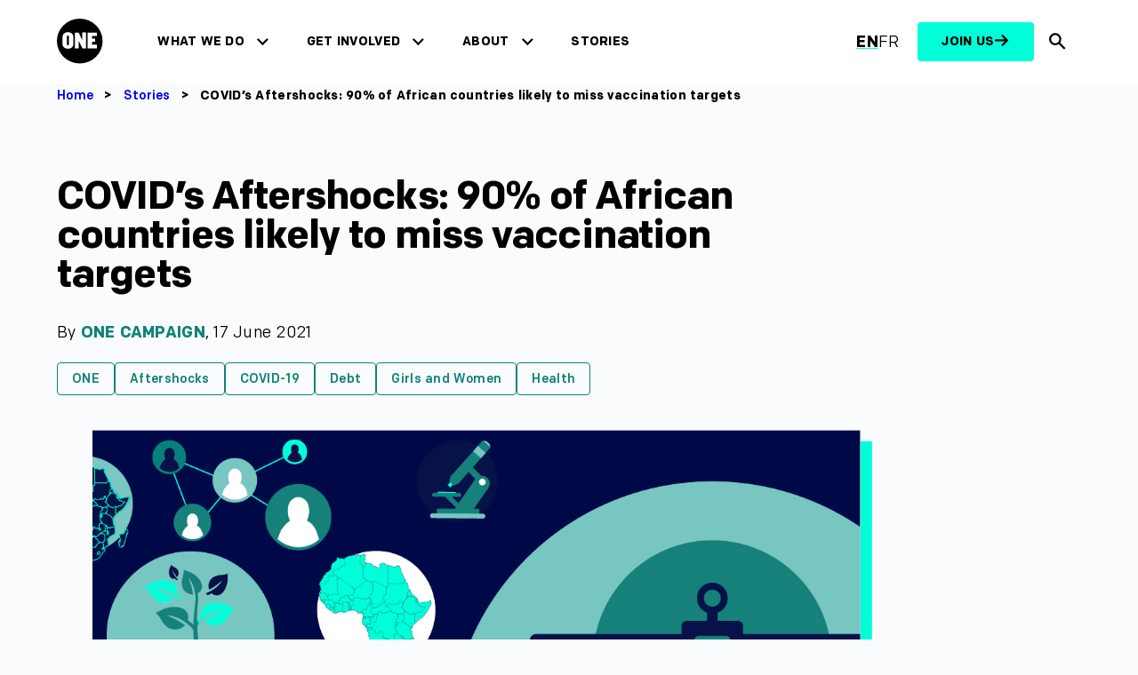

--- FILE ---
content_type: text/html; charset=UTF-8
request_url: https://www.one.org/africa/stories/aftershocks-covid-cases-africa/
body_size: 65100
content:
<!doctype html>
<html lang="en-US" >
<head>
<meta charset="utf-8">
<meta name="viewport" content="width=device-width, initial-scale=1, viewport-fit=cover">
<title>
COVID&#039;s Aftershocks: 90% of African countries likely to miss vaccination targets - ONE.org Africa</title>

<script>
  console.log('Country: US, GDPR: is-not-gdpr, Skip: no');
</script>

  <!-- Non-GDPR or explicitly excluded page: no CMP, run Fundraise Up immediately -->
  <script>
  (function(w,d,s,n,a){if(!w[n]){var l='call,catch,on,once,set,then,track,openCheckout'
  .split(','),i,o=function(n){return'function'==typeof n?o.l.push([arguments])&&o
  :function(){return o.l.push([n,arguments])&&o}},t=d.getElementsByTagName(s)[0],
  j=d.createElement(s);j.async=!0;j.src='https://cdn.fundraiseup.com/widget/'+a+'';
  t.parentNode.insertBefore(j,t);o.s=Date.now();o.v=5;o.h=w.location.href;o.l=[];
  for(i=0;i<8;i++)o[l[i]]=o(l[i]);w[n]=o}})(window,document,'script','FundraiseUp','AEANWLQT');
  </script>
<script>
window.dataLayer = window.dataLayer || [];
dataLayer.push({
    'one_content_type': '',
    'one_content_audience': '',
    'one_content_tone': '',
    'one_content_published': '2021-06-17', 
    'one_wp_primary_category': 'ONE',
    'one_wp_primary_topic': 'Aftershocks', 
    'one_wp_featured': 'default'
});
</script>
<!-- Google Tag Manager -->
<script>
 (function (w, d, s, l, i) {
  w[l] = w[l] || [];
  w[l].push({'gtm.start': new Date().getTime(), event: 'gtm.js'});
  var f = d.getElementsByTagName(s)[0],
    j = d.createElement(s),
    dl = l != 'dataLayer'
      ? '&l=' + l
      : '';
  j.async = true;
  j.src = 'https://www.googletagmanager.com/gtm.js?id=' + i + dl;
  f.parentNode.insertBefore(j, f);
})(window, document, 'script', 'dataLayer', 'GTM-W6DJJVL');
</script>
<!-- End Google Tag Manager --><!-- Fundraise Up: the new standard for online giving -->
<script>(function(w,d,s,n,a){if(!w[n]){var l='call,catch,on,once,set,then,track,openCheckout'
.split(','),i,o=function(n){return'function'==typeof n?o.l.push([arguments])&&o
:function(){return o.l.push([n,arguments])&&o}},t=d.getElementsByTagName(s)[0],
j=d.createElement(s);j.async=!0;j.src='https://cdn.fundraiseup.com/widget/'+a+'';
t.parentNode.insertBefore(j,t);o.s=Date.now();o.v=5;o.h=w.location.href;o.l=[];
for(i=0;i<8;i++)o[l[i]]=o(l[i]);w[n]=o}
})(window,document,'script','FundraiseUp','AEANWLQT');</script>
<!-- End Fundraise Up --><link rel="preconnect" href="https://www.one.org/africa" crossorigin>
<link rel="preconnect" href="https://www.googletagmanager.com">
<link rel="preconnect" href="https://www.facebook.com">
<link rel="preconnect" href="https://connect.facebook.net">
<link rel="preload" href="https://www.one.org/africa/wp-content/themes/oneorg/dist/fonts/colfax-web/ColfaxWebRegular.woff2" as="font" type="font/woff2" crossorigin>
<link rel="preload" href="https://www.one.org/africa/wp-content/themes/oneorg/dist/fonts/colfax-web/ColfaxWebMedium.woff2" as="font" type="font/woff2" crossorigin>
<link rel="preload" href="https://www.one.org/africa/wp-content/themes/oneorg/dist/fonts/colfax-web/ColfaxWebBold.woff2" as="font" type="font/woff2" crossorigin>
<link rel="preload" href="https://www.one.org/africa/wp-content/themes/oneorg/dist/fonts/colfax-web/ColfaxWebBlack.woff2" as="font" type="font/woff2" crossorigin>
<link rel="profile" href="https://gmpg.org/xfn/11">
<link rel="stylesheet" href="https://www.one.org/africa/wp-content/themes/oneorg/dist/css/main.css?v=1.2.672">
<meta name='robots' content='index, follow, max-image-preview:large, max-snippet:-1, max-video-preview:-1' />
<link rel="alternate" hreflang="en" href="https://www.one.org/africa/stories/aftershocks-covid-cases-africa/" />
<link rel="alternate" hreflang="x-default" href="https://www.one.org/africa/stories/aftershocks-covid-cases-africa/" />

	<!-- This site is optimized with the Yoast SEO Premium plugin v26.7 (Yoast SEO v26.7) - https://yoast.com/wordpress/plugins/seo/ -->
	<meta name="description" content="The latest news, stats, and analysis of COVID-19&#039;s impact in Africa. This week: 14 African countries are “aggressively” heading towards a third wave." />
	<link rel="canonical" href="https://www.one.org/africa/stories/aftershocks-covid-cases-africa/" />
	<meta property="og:locale" content="en_US" />
	<meta property="og:type" content="article" />
	<meta property="og:title" content="COVID&#039;s Aftershocks: 90% of African countries likely to miss vaccination targets" />
	<meta property="og:description" content="The latest news, stats, and analysis of COVID-19&#039;s impact in Africa. This week: 14 African countries are “aggressively” heading towards a third wave." />
	<meta property="og:url" content="https://www.one.org/africa/stories/aftershocks-covid-cases-africa/" />
	<meta property="og:site_name" content="ONE.org Africa" />
	<meta property="article:publisher" content="https://www.facebook.com/ONEinAfrica" />
	<meta property="article:published_time" content="2021-06-17T20:02:39+00:00" />
	<meta property="article:modified_time" content="2024-01-22T15:37:46+00:00" />
	<meta property="og:image" content="https://cdn.one.org/oneorg/wp-content/uploads/sites/5/2021/06/02105519/Aftershock_2021_FeaturedImage_1200x1200_en_003.jpg" />
	<meta property="og:image:width" content="1201" />
	<meta property="og:image:height" content="1201" />
	<meta property="og:image:type" content="image/jpeg" />
	<meta name="author" content="Anne Paisley" />
	<meta name="twitter:card" content="summary_large_image" />
	<meta name="twitter:creator" content="@ONEinAfrica" />
	<meta name="twitter:site" content="@ONEinAfrica" />
	<meta name="twitter:label1" content="Written by" />
	<meta name="twitter:data1" content="Anne Paisley" />
	<meta name="twitter:label2" content="Est. reading time" />
	<meta name="twitter:data2" content="7 minutes" />
	<script type="application/ld+json" class="yoast-schema-graph">{"@context":"https://schema.org","@graph":[{"@type":"Article","@id":"https://www.one.org/africa/stories/aftershocks-covid-cases-africa/#article","isPartOf":{"@id":"https://www.one.org/africa/stories/aftershocks-covid-cases-africa/"},"author":{"name":"Anne Paisley","@id":"https://www.one.org/africa/#/schema/person/292dbd03825dc36956b35141504e6e16"},"headline":"COVID&#8217;s Aftershocks: 90% of African countries likely to miss vaccination targets","datePublished":"2021-06-17T20:02:39+00:00","dateModified":"2024-01-22T15:37:46+00:00","mainEntityOfPage":{"@id":"https://www.one.org/africa/stories/aftershocks-covid-cases-africa/"},"wordCount":1376,"commentCount":0,"image":{"@id":"https://www.one.org/africa/stories/aftershocks-covid-cases-africa/#primaryimage"},"thumbnailUrl":"https://www.one.org/africa/wp-content/uploads/sites/5/2021/06/Aftershock_2021_FeaturedImage_1200x1200_en_003.jpg","articleSection":["ONE"],"inLanguage":"en-US","potentialAction":[{"@type":"CommentAction","name":"Comment","target":["https://www.one.org/africa/stories/aftershocks-covid-cases-africa/#respond"]}]},{"@type":"WebPage","@id":"https://www.one.org/africa/stories/aftershocks-covid-cases-africa/","url":"https://www.one.org/africa/stories/aftershocks-covid-cases-africa/","name":"COVID's Aftershocks: 90% of African countries likely to miss vaccination targets - ONE.org Africa","isPartOf":{"@id":"https://www.one.org/africa/#website"},"primaryImageOfPage":{"@id":"https://www.one.org/africa/stories/aftershocks-covid-cases-africa/#primaryimage"},"image":{"@id":"https://www.one.org/africa/stories/aftershocks-covid-cases-africa/#primaryimage"},"thumbnailUrl":"https://www.one.org/africa/wp-content/uploads/sites/5/2021/06/Aftershock_2021_FeaturedImage_1200x1200_en_003.jpg","datePublished":"2021-06-17T20:02:39+00:00","dateModified":"2024-01-22T15:37:46+00:00","author":{"@id":"https://www.one.org/africa/#/schema/person/292dbd03825dc36956b35141504e6e16"},"description":"The latest news, stats, and analysis of COVID-19's impact in Africa. This week: 14 African countries are “aggressively” heading towards a third wave.","breadcrumb":{"@id":"https://www.one.org/africa/stories/aftershocks-covid-cases-africa/#breadcrumb"},"inLanguage":"en-US","potentialAction":[{"@type":"ReadAction","target":["https://www.one.org/africa/stories/aftershocks-covid-cases-africa/"]}]},{"@type":"ImageObject","inLanguage":"en-US","@id":"https://www.one.org/africa/stories/aftershocks-covid-cases-africa/#primaryimage","url":"https://www.one.org/africa/wp-content/uploads/sites/5/2021/06/Aftershock_2021_FeaturedImage_1200x1200_en_003.jpg","contentUrl":"https://www.one.org/africa/wp-content/uploads/sites/5/2021/06/Aftershock_2021_FeaturedImage_1200x1200_en_003.jpg","width":1201,"height":1201},{"@type":"BreadcrumbList","@id":"https://www.one.org/africa/stories/aftershocks-covid-cases-africa/#breadcrumb","itemListElement":[{"@type":"ListItem","position":1,"name":"Home","item":"https://www.one.org/africa/"},{"@type":"ListItem","position":2,"name":"COVID&#8217;s Aftershocks: 90% of African countries likely to miss vaccination targets"}]},{"@type":"WebSite","@id":"https://www.one.org/africa/#website","url":"https://www.one.org/africa/","name":"ONE.org","description":"Driving economic opportunities and healthy lives in Africa","potentialAction":[{"@type":"SearchAction","target":{"@type":"EntryPoint","urlTemplate":"https://www.one.org/africa/?s={search_term_string}"},"query-input":{"@type":"PropertyValueSpecification","valueRequired":true,"valueName":"search_term_string"}}],"inLanguage":"en-US"},{"@type":"Person","@id":"https://www.one.org/africa/#/schema/person/292dbd03825dc36956b35141504e6e16","name":"Anne Paisley","image":{"@type":"ImageObject","inLanguage":"en-US","@id":"https://www.one.org/africa/#/schema/person/image/","url":"https://secure.gravatar.com/avatar/94335e65245ba3edb06f532139ec43224d09f1812c75c0f2b5efe7ade7493ab0?s=96&d=mm&r=g","contentUrl":"https://secure.gravatar.com/avatar/94335e65245ba3edb06f532139ec43224d09f1812c75c0f2b5efe7ade7493ab0?s=96&d=mm&r=g","caption":"Anne Paisley"},"description":"Anne Paisley is ONE's Editorial Director. Prior to joining ONE in 2019, she worked at Devex and the Center for American Progress. She holds an MA in International Policy from Georgetown University and a BA in International Affairs and Economics from George Washington University, both with honors.","url":"https://www.one.org/africa/stories/author/annepaisley/"}]}</script>
	<!-- / Yoast SEO Premium plugin. -->


<link rel="alternate" type="application/rss+xml" title="ONE.org Africa &raquo; Feed" href="https://www.one.org/africa/feed/" />
<link rel="alternate" type="application/rss+xml" title="ONE.org Africa &raquo; Comments Feed" href="https://www.one.org/africa/comments/feed/" />
<link rel="alternate" type="application/rss+xml" title="ONE.org Africa &raquo; COVID&#8217;s Aftershocks: 90% of African countries likely to miss vaccination targets Comments Feed" href="https://www.one.org/africa/stories/aftershocks-covid-cases-africa/feed/" />
<link rel="alternate" title="oEmbed (JSON)" type="application/json+oembed" href="https://www.one.org/africa/wp-json/oembed/1.0/embed?url=https%3A%2F%2Fwww.one.org%2Fafrica%2Fstories%2Faftershocks-covid-cases-africa%2F" />
<link rel="alternate" title="oEmbed (XML)" type="text/xml+oembed" href="https://www.one.org/africa/wp-json/oembed/1.0/embed?url=https%3A%2F%2Fwww.one.org%2Fafrica%2Fstories%2Faftershocks-covid-cases-africa%2F&#038;format=xml" />
<style id='wp-img-auto-sizes-contain-inline-css'>
img:is([sizes=auto i],[sizes^="auto," i]){contain-intrinsic-size:3000px 1500px}
/*# sourceURL=wp-img-auto-sizes-contain-inline-css */
</style>
<link rel='stylesheet' id='wp-block-library-css' href='https://www.one.org/africa/wp-includes/css/dist/block-library/style.min.css?ver=6.9' media='all' />
<style id='wp-block-heading-inline-css'>
h1:where(.wp-block-heading).has-background,h2:where(.wp-block-heading).has-background,h3:where(.wp-block-heading).has-background,h4:where(.wp-block-heading).has-background,h5:where(.wp-block-heading).has-background,h6:where(.wp-block-heading).has-background{padding:1.25em 2.375em}h1.has-text-align-left[style*=writing-mode]:where([style*=vertical-lr]),h1.has-text-align-right[style*=writing-mode]:where([style*=vertical-rl]),h2.has-text-align-left[style*=writing-mode]:where([style*=vertical-lr]),h2.has-text-align-right[style*=writing-mode]:where([style*=vertical-rl]),h3.has-text-align-left[style*=writing-mode]:where([style*=vertical-lr]),h3.has-text-align-right[style*=writing-mode]:where([style*=vertical-rl]),h4.has-text-align-left[style*=writing-mode]:where([style*=vertical-lr]),h4.has-text-align-right[style*=writing-mode]:where([style*=vertical-rl]),h5.has-text-align-left[style*=writing-mode]:where([style*=vertical-lr]),h5.has-text-align-right[style*=writing-mode]:where([style*=vertical-rl]),h6.has-text-align-left[style*=writing-mode]:where([style*=vertical-lr]),h6.has-text-align-right[style*=writing-mode]:where([style*=vertical-rl]){rotate:180deg}
/*# sourceURL=https://www.one.org/africa/wp-includes/blocks/heading/style.min.css */
</style>
<style id='wp-block-post-content-inline-css'>
.wp-block-post-content{display:flow-root}
/*# sourceURL=https://www.one.org/africa/wp-includes/blocks/post-content/style.min.css */
</style>
<style id='wp-block-paragraph-inline-css'>
.is-small-text{font-size:.875em}.is-regular-text{font-size:1em}.is-large-text{font-size:2.25em}.is-larger-text{font-size:3em}.has-drop-cap:not(:focus):first-letter{float:left;font-size:8.4em;font-style:normal;font-weight:100;line-height:.68;margin:.05em .1em 0 0;text-transform:uppercase}body.rtl .has-drop-cap:not(:focus):first-letter{float:none;margin-left:.1em}p.has-drop-cap.has-background{overflow:hidden}:root :where(p.has-background){padding:1.25em 2.375em}:where(p.has-text-color:not(.has-link-color)) a{color:inherit}p.has-text-align-left[style*="writing-mode:vertical-lr"],p.has-text-align-right[style*="writing-mode:vertical-rl"]{rotate:180deg}
/*# sourceURL=https://www.one.org/africa/wp-includes/blocks/paragraph/style.min.css */
</style>
<link rel='stylesheet' id='acf-oneorg-actionkit-style-css' href='https://www.one.org/africa/wp-content/plugins/oneorg-site/src/blocks/actionkit/actionkit.css?ver=6.9' media='all' />
<style id='global-styles-inline-css'>
:root{--wp--preset--aspect-ratio--square: 1;--wp--preset--aspect-ratio--4-3: 4/3;--wp--preset--aspect-ratio--3-4: 3/4;--wp--preset--aspect-ratio--3-2: 3/2;--wp--preset--aspect-ratio--2-3: 2/3;--wp--preset--aspect-ratio--16-9: 16/9;--wp--preset--aspect-ratio--9-16: 9/16;--wp--preset--color--black: #000000;--wp--preset--color--cyan-bluish-gray: #abb8c3;--wp--preset--color--white: #ffffff;--wp--preset--color--pale-pink: #f78da7;--wp--preset--color--vivid-red: #cf2e2e;--wp--preset--color--luminous-vivid-orange: #ff6900;--wp--preset--color--luminous-vivid-amber: #fcb900;--wp--preset--color--light-green-cyan: #7bdcb5;--wp--preset--color--vivid-green-cyan: #00d084;--wp--preset--color--pale-cyan-blue: #8ed1fc;--wp--preset--color--vivid-cyan-blue: #0693e3;--wp--preset--color--vivid-purple: #9b51e0;--wp--preset--color--neon: #00FFD9;--wp--preset--color--neon-200: #44D9CB;--wp--preset--color--blue: #081248;--wp--preset--color--blue-200: #061683;--wp--preset--color--teal: #10827B;--wp--preset--color--dark: #000000;--wp--preset--color--light: #FFFFFF;--wp--preset--color--alt: #FAFBFC;--wp--preset--color--light-blue: #e5f0fe;--wp--preset--color--azul-02: #36469D;--wp--preset--gradient--vivid-cyan-blue-to-vivid-purple: linear-gradient(135deg,rgb(6,147,227) 0%,rgb(155,81,224) 100%);--wp--preset--gradient--light-green-cyan-to-vivid-green-cyan: linear-gradient(135deg,rgb(122,220,180) 0%,rgb(0,208,130) 100%);--wp--preset--gradient--luminous-vivid-amber-to-luminous-vivid-orange: linear-gradient(135deg,rgb(252,185,0) 0%,rgb(255,105,0) 100%);--wp--preset--gradient--luminous-vivid-orange-to-vivid-red: linear-gradient(135deg,rgb(255,105,0) 0%,rgb(207,46,46) 100%);--wp--preset--gradient--very-light-gray-to-cyan-bluish-gray: linear-gradient(135deg,rgb(238,238,238) 0%,rgb(169,184,195) 100%);--wp--preset--gradient--cool-to-warm-spectrum: linear-gradient(135deg,rgb(74,234,220) 0%,rgb(151,120,209) 20%,rgb(207,42,186) 40%,rgb(238,44,130) 60%,rgb(251,105,98) 80%,rgb(254,248,76) 100%);--wp--preset--gradient--blush-light-purple: linear-gradient(135deg,rgb(255,206,236) 0%,rgb(152,150,240) 100%);--wp--preset--gradient--blush-bordeaux: linear-gradient(135deg,rgb(254,205,165) 0%,rgb(254,45,45) 50%,rgb(107,0,62) 100%);--wp--preset--gradient--luminous-dusk: linear-gradient(135deg,rgb(255,203,112) 0%,rgb(199,81,192) 50%,rgb(65,88,208) 100%);--wp--preset--gradient--pale-ocean: linear-gradient(135deg,rgb(255,245,203) 0%,rgb(182,227,212) 50%,rgb(51,167,181) 100%);--wp--preset--gradient--electric-grass: linear-gradient(135deg,rgb(202,248,128) 0%,rgb(113,206,126) 100%);--wp--preset--gradient--midnight: linear-gradient(135deg,rgb(2,3,129) 0%,rgb(40,116,252) 100%);--wp--preset--gradient--blue-to-dark-blue: linear-gradient(257deg,#061683 26.73%,#0065FF 85.42%);--wp--preset--gradient--blue-to-blue: linear-gradient(257deg,#36469D 26.73%,#061683 85.42%);--wp--preset--font-size--small: 13px;--wp--preset--font-size--medium: clamp(14px, 0.875rem + ((1vw - 3.2px) * 0.375), 20px);--wp--preset--font-size--large: clamp(22.041px, 1.378rem + ((1vw - 3.2px) * 0.872), 36px);--wp--preset--font-size--x-large: clamp(25.014px, 1.563rem + ((1vw - 3.2px) * 1.062), 42px);--wp--preset--font-size--1: 0.75rem;--wp--preset--font-size--2: 0.875rem;--wp--preset--font-size--3: 1rem;--wp--preset--font-size--4: 1.125rem;--wp--preset--font-size--5: clamp(1.125rem, 1.125rem + ((1vw - 0.2rem) * 0.375), 1.5rem);--wp--preset--font-size--6: clamp(1.5rem, 1.5rem + ((1vw - 0.2rem) * 0.5), 2rem);--wp--preset--font-size--7: clamp(2rem, 2rem + ((1vw - 0.2rem) * 0.5), 2.5rem);--wp--preset--font-size--8: clamp(2.5rem, 2.5rem + ((1vw - 0.2rem) * 0.5), 3rem);--wp--preset--font-size--9: clamp(3rem, 3rem + ((1vw - 0.2rem) * 1), 4rem);--wp--preset--font-size--10: clamp(4rem, 4rem + ((1vw - 0.2rem) * 2), 6rem);--wp--preset--font-size--body: 1.125rem;--wp--preset--font-size--heading-s: 1.5rem;--wp--preset--font-family--system-font: -apple-system,BlinkMacSystemFont,"Segoe UI",Roboto,Oxygen-Sans,Ubuntu,Cantarell,"Helvetica Neue",sans-serif;--wp--preset--font-family--colfax-web: "colfax-web", sans-serif;--wp--preset--font-family--italian-plate: "italian-plate", sans-serif;--wp--preset--font-family--monospace: monospace;--wp--preset--spacing--20: var(--wp--custom--spacing--2);--wp--preset--spacing--30: var(--wp--custom--spacing--3);--wp--preset--spacing--40: var(--wp--custom--spacing--4);--wp--preset--spacing--50: var(--wp--custom--spacing--5);--wp--preset--spacing--60: var(--wp--custom--spacing--6);--wp--preset--spacing--70: var(--wp--custom--spacing--7);--wp--preset--spacing--80: var(--wp--custom--spacing--8);--wp--preset--spacing--10: var(--wp--custom--spacing--1);--wp--preset--spacing--90: var(--wp--custom--spacing--9);--wp--preset--spacing--100: var(--wp--custom--spacing--10);--wp--preset--shadow--natural: 6px 6px 9px rgba(0, 0, 0, 0.2);--wp--preset--shadow--deep: 12px 12px 50px rgba(0, 0, 0, 0.4);--wp--preset--shadow--sharp: 6px 6px 0px rgba(0, 0, 0, 0.2);--wp--preset--shadow--outlined: 6px 6px 0px -3px rgb(255, 255, 255), 6px 6px rgb(0, 0, 0);--wp--preset--shadow--crisp: 6px 6px 0px rgb(0, 0, 0);--wp--custom--spacing--baseline: 16px;--wp--custom--spacing--1: 0.5rem;--wp--custom--spacing--2: 1rem;--wp--custom--spacing--3: clamp(1rem, 0.90rem + 0.50vw, 1.5rem);--wp--custom--spacing--4: clamp(1.5rem, 1.40rem + 0.50vw, 2rem);--wp--custom--spacing--5: clamp(2rem, 1.90rem + 0.50vw, 2.5rem);--wp--custom--spacing--6: clamp(2.5rem, 2.40rem + 0.50vw, 3rem);--wp--custom--spacing--7: clamp(3rem, 2.80rem + 1.00vw, 4rem);--wp--custom--spacing--8: clamp(4rem, 3.80rem + 1.00vw, 5rem);--wp--custom--spacing--9: clamp(5rem, 4.80rem + 1.00vw, 6rem);--wp--custom--spacing--10: clamp(6rem, 5.20rem + 4.00vw, 10rem);--wp--custom--spacing--xs: var(--wp--custom--spacing--1);--wp--custom--spacing--s: var(--wp--custom--spacing--2);--wp--custom--spacing--m: var(--wp--custom--spacing--3);--wp--custom--spacing--l: var(--wp--custom--spacing--6);--wp--custom--spacing--xl: var(--wp--custom--spacing--8);--wp--custom--spacing--xs-s: clamp(0.5rem, 0.40rem + 0.50vw, 1rem);--wp--custom--spacing--s-m: clamp(1rem, 0.80rem + 1.00vw, 2rem);--wp--custom--spacing--s-xxl: clamp(1rem, 0.00rem + 5.00vw, 6rem);--wp--custom--spacing--m-xl: clamp(2.5rem, 2.00rem + 2.50vw, 5rem);--wp--custom--spacing--offset: clamp(4.75rem, 4.30rem + 2.25vw, 7rem);--wp--custom--spacing--gap--horizontal: var(--wp--custom--spacing--m);--wp--custom--spacing--gap--vertical: var(--wp--custom--spacing--m);--wp--custom--spacing--gutter: var(--wp--custom--spacing--m);--wp--custom--spacing--outer: var(--wp--custom--spacing--m);--wp--custom--typography--letter-spacing--body: 0.02rem;--wp--custom--typography--letter-spacing--heading: -0.02em;--wp--custom--typography--line-height--body: 1.4;--wp--custom--typography--line-height--headings--s: 1;--wp--custom--typography--line-height--headings--m: 1.1;--wp--custom--typography--line-height--headings--l: 1.2;--wp--custom--typography--line-height--headings--xl: 1.4;}:root { --wp--style--global--content-size: 1120px;--wp--style--global--wide-size: 1120px; }:where(body) { margin: 0; }.wp-site-blocks { padding-top: var(--wp--style--root--padding-top); padding-bottom: var(--wp--style--root--padding-bottom); }.has-global-padding { padding-right: var(--wp--style--root--padding-right); padding-left: var(--wp--style--root--padding-left); }.has-global-padding > .alignfull { margin-right: calc(var(--wp--style--root--padding-right) * -1); margin-left: calc(var(--wp--style--root--padding-left) * -1); }.has-global-padding :where(:not(.alignfull.is-layout-flow) > .has-global-padding:not(.wp-block-block, .alignfull)) { padding-right: 0; padding-left: 0; }.has-global-padding :where(:not(.alignfull.is-layout-flow) > .has-global-padding:not(.wp-block-block, .alignfull)) > .alignfull { margin-left: 0; margin-right: 0; }.wp-site-blocks > .alignleft { float: left; margin-right: 2em; }.wp-site-blocks > .alignright { float: right; margin-left: 2em; }.wp-site-blocks > .aligncenter { justify-content: center; margin-left: auto; margin-right: auto; }:where(.wp-site-blocks) > * { margin-block-start: var(--wp--custom--spacing--m); margin-block-end: 0; }:where(.wp-site-blocks) > :first-child { margin-block-start: 0; }:where(.wp-site-blocks) > :last-child { margin-block-end: 0; }:root { --wp--style--block-gap: var(--wp--custom--spacing--m); }:root :where(.is-layout-flow) > :first-child{margin-block-start: 0;}:root :where(.is-layout-flow) > :last-child{margin-block-end: 0;}:root :where(.is-layout-flow) > *{margin-block-start: var(--wp--custom--spacing--m);margin-block-end: 0;}:root :where(.is-layout-constrained) > :first-child{margin-block-start: 0;}:root :where(.is-layout-constrained) > :last-child{margin-block-end: 0;}:root :where(.is-layout-constrained) > *{margin-block-start: var(--wp--custom--spacing--m);margin-block-end: 0;}:root :where(.is-layout-flex){gap: var(--wp--custom--spacing--m);}:root :where(.is-layout-grid){gap: var(--wp--custom--spacing--m);}.is-layout-flow > .alignleft{float: left;margin-inline-start: 0;margin-inline-end: 2em;}.is-layout-flow > .alignright{float: right;margin-inline-start: 2em;margin-inline-end: 0;}.is-layout-flow > .aligncenter{margin-left: auto !important;margin-right: auto !important;}.is-layout-constrained > .alignleft{float: left;margin-inline-start: 0;margin-inline-end: 2em;}.is-layout-constrained > .alignright{float: right;margin-inline-start: 2em;margin-inline-end: 0;}.is-layout-constrained > .aligncenter{margin-left: auto !important;margin-right: auto !important;}.is-layout-constrained > :where(:not(.alignleft):not(.alignright):not(.alignfull)){max-width: var(--wp--style--global--content-size);margin-left: auto !important;margin-right: auto !important;}.is-layout-constrained > .alignwide{max-width: var(--wp--style--global--wide-size);}body .is-layout-flex{display: flex;}.is-layout-flex{flex-wrap: wrap;align-items: center;}.is-layout-flex > :is(*, div){margin: 0;}body .is-layout-grid{display: grid;}.is-layout-grid > :is(*, div){margin: 0;}body{background-color: var(--wp--preset--color--light);color: var(--wp--preset--color--dark);font-family: var(--wp--preset--font-family-colfax-web);font-size: var(--wp--preset--font-size--body);font-weight: 400;letter-spacing: var(--wp--custom--typography--letter-spacing--body);line-height: var(--wp--custom--typography--line-height--body);--wp--style--root--padding-top: 0px;--wp--style--root--padding-right: 0px;--wp--style--root--padding-bottom: 0px;--wp--style--root--padding-left: 0px;}a:where(:not(.wp-element-button)){color: var(--wp--preset--color--dark);text-decoration: underline;}h1{font-size: var(--wp--preset--font-size--9);font-weight: 900;letter-spacing: var(--wp--custom--typography--letter-spacing--heading);line-height: var(--wp--custom--typography--line-height--headings--s);}h2{font-size: var(--wp--preset--font-size--8);font-weight: 700;letter-spacing: var(--wp--custom--typography--letter-spacing--heading);line-height: var(--wp--custom--typography--line-height--headings--m);}h3{font-size: var(--wp--preset--font-size--6);font-weight: 700;line-height: var(--wp--custom--typography--line-height--headings--m);}h4{font-size: var(--wp--preset--font-size--5);font-weight: 700;}h5{font-size: var(--wp--preset--font-size--body);font-weight: 700;}h6{font-size: var(--wp--preset--font-size--body);font-weight: 700;}:root :where(.wp-element-button, .wp-block-button__link){background-color: var(--wp--preset--color--neon);border-radius: 8px;border-color: var(--wp--preset--color--neon);border-width: 2px;border-style: solid;color: var(--wp--preset--color--dark);font-family: inherit;font-size: var(--wp--preset--font-size--1);font-style: inherit;font-weight: 700;letter-spacing: inherit;line-height: 1;padding-top: 0.875rem;padding-right: 1.25rem;padding-bottom: 0.875rem;padding-left: 1.25rem;text-decoration: none;text-transform: inherit;}.has-black-color{color: var(--wp--preset--color--black) !important;}.has-cyan-bluish-gray-color{color: var(--wp--preset--color--cyan-bluish-gray) !important;}.has-white-color{color: var(--wp--preset--color--white) !important;}.has-pale-pink-color{color: var(--wp--preset--color--pale-pink) !important;}.has-vivid-red-color{color: var(--wp--preset--color--vivid-red) !important;}.has-luminous-vivid-orange-color{color: var(--wp--preset--color--luminous-vivid-orange) !important;}.has-luminous-vivid-amber-color{color: var(--wp--preset--color--luminous-vivid-amber) !important;}.has-light-green-cyan-color{color: var(--wp--preset--color--light-green-cyan) !important;}.has-vivid-green-cyan-color{color: var(--wp--preset--color--vivid-green-cyan) !important;}.has-pale-cyan-blue-color{color: var(--wp--preset--color--pale-cyan-blue) !important;}.has-vivid-cyan-blue-color{color: var(--wp--preset--color--vivid-cyan-blue) !important;}.has-vivid-purple-color{color: var(--wp--preset--color--vivid-purple) !important;}.has-neon-color{color: var(--wp--preset--color--neon) !important;}.has-neon-200-color{color: var(--wp--preset--color--neon-200) !important;}.has-blue-color{color: var(--wp--preset--color--blue) !important;}.has-blue-200-color{color: var(--wp--preset--color--blue-200) !important;}.has-teal-color{color: var(--wp--preset--color--teal) !important;}.has-dark-color{color: var(--wp--preset--color--dark) !important;}.has-light-color{color: var(--wp--preset--color--light) !important;}.has-alt-color{color: var(--wp--preset--color--alt) !important;}.has-light-blue-color{color: var(--wp--preset--color--light-blue) !important;}.has-azul-02-color{color: var(--wp--preset--color--azul-02) !important;}.has-black-background-color{background-color: var(--wp--preset--color--black) !important;}.has-cyan-bluish-gray-background-color{background-color: var(--wp--preset--color--cyan-bluish-gray) !important;}.has-white-background-color{background-color: var(--wp--preset--color--white) !important;}.has-pale-pink-background-color{background-color: var(--wp--preset--color--pale-pink) !important;}.has-vivid-red-background-color{background-color: var(--wp--preset--color--vivid-red) !important;}.has-luminous-vivid-orange-background-color{background-color: var(--wp--preset--color--luminous-vivid-orange) !important;}.has-luminous-vivid-amber-background-color{background-color: var(--wp--preset--color--luminous-vivid-amber) !important;}.has-light-green-cyan-background-color{background-color: var(--wp--preset--color--light-green-cyan) !important;}.has-vivid-green-cyan-background-color{background-color: var(--wp--preset--color--vivid-green-cyan) !important;}.has-pale-cyan-blue-background-color{background-color: var(--wp--preset--color--pale-cyan-blue) !important;}.has-vivid-cyan-blue-background-color{background-color: var(--wp--preset--color--vivid-cyan-blue) !important;}.has-vivid-purple-background-color{background-color: var(--wp--preset--color--vivid-purple) !important;}.has-neon-background-color{background-color: var(--wp--preset--color--neon) !important;}.has-neon-200-background-color{background-color: var(--wp--preset--color--neon-200) !important;}.has-blue-background-color{background-color: var(--wp--preset--color--blue) !important;}.has-blue-200-background-color{background-color: var(--wp--preset--color--blue-200) !important;}.has-teal-background-color{background-color: var(--wp--preset--color--teal) !important;}.has-dark-background-color{background-color: var(--wp--preset--color--dark) !important;}.has-light-background-color{background-color: var(--wp--preset--color--light) !important;}.has-alt-background-color{background-color: var(--wp--preset--color--alt) !important;}.has-light-blue-background-color{background-color: var(--wp--preset--color--light-blue) !important;}.has-azul-02-background-color{background-color: var(--wp--preset--color--azul-02) !important;}.has-black-border-color{border-color: var(--wp--preset--color--black) !important;}.has-cyan-bluish-gray-border-color{border-color: var(--wp--preset--color--cyan-bluish-gray) !important;}.has-white-border-color{border-color: var(--wp--preset--color--white) !important;}.has-pale-pink-border-color{border-color: var(--wp--preset--color--pale-pink) !important;}.has-vivid-red-border-color{border-color: var(--wp--preset--color--vivid-red) !important;}.has-luminous-vivid-orange-border-color{border-color: var(--wp--preset--color--luminous-vivid-orange) !important;}.has-luminous-vivid-amber-border-color{border-color: var(--wp--preset--color--luminous-vivid-amber) !important;}.has-light-green-cyan-border-color{border-color: var(--wp--preset--color--light-green-cyan) !important;}.has-vivid-green-cyan-border-color{border-color: var(--wp--preset--color--vivid-green-cyan) !important;}.has-pale-cyan-blue-border-color{border-color: var(--wp--preset--color--pale-cyan-blue) !important;}.has-vivid-cyan-blue-border-color{border-color: var(--wp--preset--color--vivid-cyan-blue) !important;}.has-vivid-purple-border-color{border-color: var(--wp--preset--color--vivid-purple) !important;}.has-neon-border-color{border-color: var(--wp--preset--color--neon) !important;}.has-neon-200-border-color{border-color: var(--wp--preset--color--neon-200) !important;}.has-blue-border-color{border-color: var(--wp--preset--color--blue) !important;}.has-blue-200-border-color{border-color: var(--wp--preset--color--blue-200) !important;}.has-teal-border-color{border-color: var(--wp--preset--color--teal) !important;}.has-dark-border-color{border-color: var(--wp--preset--color--dark) !important;}.has-light-border-color{border-color: var(--wp--preset--color--light) !important;}.has-alt-border-color{border-color: var(--wp--preset--color--alt) !important;}.has-light-blue-border-color{border-color: var(--wp--preset--color--light-blue) !important;}.has-azul-02-border-color{border-color: var(--wp--preset--color--azul-02) !important;}.has-vivid-cyan-blue-to-vivid-purple-gradient-background{background: var(--wp--preset--gradient--vivid-cyan-blue-to-vivid-purple) !important;}.has-light-green-cyan-to-vivid-green-cyan-gradient-background{background: var(--wp--preset--gradient--light-green-cyan-to-vivid-green-cyan) !important;}.has-luminous-vivid-amber-to-luminous-vivid-orange-gradient-background{background: var(--wp--preset--gradient--luminous-vivid-amber-to-luminous-vivid-orange) !important;}.has-luminous-vivid-orange-to-vivid-red-gradient-background{background: var(--wp--preset--gradient--luminous-vivid-orange-to-vivid-red) !important;}.has-very-light-gray-to-cyan-bluish-gray-gradient-background{background: var(--wp--preset--gradient--very-light-gray-to-cyan-bluish-gray) !important;}.has-cool-to-warm-spectrum-gradient-background{background: var(--wp--preset--gradient--cool-to-warm-spectrum) !important;}.has-blush-light-purple-gradient-background{background: var(--wp--preset--gradient--blush-light-purple) !important;}.has-blush-bordeaux-gradient-background{background: var(--wp--preset--gradient--blush-bordeaux) !important;}.has-luminous-dusk-gradient-background{background: var(--wp--preset--gradient--luminous-dusk) !important;}.has-pale-ocean-gradient-background{background: var(--wp--preset--gradient--pale-ocean) !important;}.has-electric-grass-gradient-background{background: var(--wp--preset--gradient--electric-grass) !important;}.has-midnight-gradient-background{background: var(--wp--preset--gradient--midnight) !important;}.has-blue-to-dark-blue-gradient-background{background: var(--wp--preset--gradient--blue-to-dark-blue) !important;}.has-blue-to-blue-gradient-background{background: var(--wp--preset--gradient--blue-to-blue) !important;}.has-small-font-size{font-size: var(--wp--preset--font-size--small) !important;}.has-medium-font-size{font-size: var(--wp--preset--font-size--medium) !important;}.has-large-font-size{font-size: var(--wp--preset--font-size--large) !important;}.has-x-large-font-size{font-size: var(--wp--preset--font-size--x-large) !important;}.has-1-font-size{font-size: var(--wp--preset--font-size--1) !important;}.has-2-font-size{font-size: var(--wp--preset--font-size--2) !important;}.has-3-font-size{font-size: var(--wp--preset--font-size--3) !important;}.has-4-font-size{font-size: var(--wp--preset--font-size--4) !important;}.has-5-font-size{font-size: var(--wp--preset--font-size--5) !important;}.has-6-font-size{font-size: var(--wp--preset--font-size--6) !important;}.has-7-font-size{font-size: var(--wp--preset--font-size--7) !important;}.has-8-font-size{font-size: var(--wp--preset--font-size--8) !important;}.has-9-font-size{font-size: var(--wp--preset--font-size--9) !important;}.has-10-font-size{font-size: var(--wp--preset--font-size--10) !important;}.has-body-font-size{font-size: var(--wp--preset--font-size--body) !important;}.has-heading-s-font-size{font-size: var(--wp--preset--font-size--heading-s) !important;}.has-system-font-font-family{font-family: var(--wp--preset--font-family--system-font) !important;}.has-colfax-web-font-family{font-family: var(--wp--preset--font-family--colfax-web) !important;}.has-italian-plate-font-family{font-family: var(--wp--preset--font-family--italian-plate) !important;}.has-monospace-font-family{font-family: var(--wp--preset--font-family--monospace) !important;}
/*# sourceURL=global-styles-inline-css */
</style>

<link rel='stylesheet' id='wpml-blocks-css' href='https://www.one.org/africa/wp-content/plugins/sitepress-multilingual-cms/dist/css/blocks/styles.css?ver=4.6.13' media='all' />
<link rel='stylesheet' id='oneorg-style-css' href='https://www.one.org/africa/wp-content/themes/oneorg/style.css?ver=v1.0.1' media='all' />
<script id="wpml-cookie-js-extra">
var wpml_cookies = {"wp-wpml_current_language":{"value":"en","expires":1,"path":"/"}};
var wpml_cookies = {"wp-wpml_current_language":{"value":"en","expires":1,"path":"/"}};
//# sourceURL=wpml-cookie-js-extra
</script>
<script src="https://www.one.org/africa/wp-content/plugins/sitepress-multilingual-cms/res/js/cookies/language-cookie.js?ver=4.6.13" id="wpml-cookie-js" defer data-wp-strategy="defer"></script>
<script type="module" src="https://www.one.org/africa/wp-content/plugins/oneorg-site/public/scripts/oneorg-site.min.js?ver=1.0.6"></script><link rel="https://api.w.org/" href="https://www.one.org/africa/wp-json/" /><link rel="alternate" title="JSON" type="application/json" href="https://www.one.org/africa/wp-json/wp/v2/posts/161931" /><link rel="EditURI" type="application/rsd+xml" title="RSD" href="https://www.one.org/africa/xmlrpc.php?rsd" />
<meta name="generator" content="WordPress 6.9" />
<link rel='shortlink' href='https://www.one.org/africa/?p=161931' />
<meta name="generator" content="WPML ver:4.6.13 stt:1,4;" />
<style class='wp-fonts-local'>
@font-face{font-family:colfax-web;font-style:normal;font-weight:400;font-display:fallback;src:url('https://www.one.org/africa/wp-content/themes/oneorg/dist/fonts/colfax-web/ColfaxWebRegular.woff2') format('woff2');font-stretch:normal;}
@font-face{font-family:colfax-web;font-style:normal;font-weight:500;font-display:fallback;src:url('https://www.one.org/africa/wp-content/themes/oneorg/dist/fonts/colfax-web/ColfaxWebMedium.woff2') format('woff2');font-stretch:normal;}
@font-face{font-family:colfax-web;font-style:normal;font-weight:700;font-display:fallback;src:url('https://www.one.org/africa/wp-content/themes/oneorg/dist/fonts/colfax-web/ColfaxWebBold.woff2') format('woff2');font-stretch:normal;}
@font-face{font-family:colfax-web;font-style:normal;font-weight:900;font-display:fallback;src:url('https://www.one.org/africa/wp-content/themes/oneorg/dist/fonts/colfax-web/ColfaxWebBlack.woff2') format('woff2');font-stretch:normal;}
@font-face{font-family:italian-plate;font-style:normal;font-weight:700;font-display:fallback;src:url('https://www.one.org/africa/wp-content/themes/oneorg/dist/fonts/italian-plate/ItalianPlate-Demibold.woff2') format('woff2');}
</style>
<link rel="shortcut icon" sizes="16x16 32x32 48x48" href="https://www.one.org/africa/wp-content/themes/oneorg/dist/images/fav/favicon-128x128.png" type="image/x-icon">
<link rel="apple-touch-icon" href="https://www.one.org/africa/wp-content/themes/oneorg/dist/images/fav/favicon-128x128.png">
<meta name="view-transition" content="same-origin" />
<meta name="apple-mobile-web-app-title" content="ONE.org Africa">
<meta name="theme-color" content="#000000">
<link rel="manifest" href="https://www.one.org/africa/wp-content/themes/oneorg/dist/images/fav/manifest.json" crossorigin="use-credentials">
<script src="//ajax.googleapis.com/ajax/libs/jquery/3.6.3/jquery.min.js"></script>
<script defer src="//act.one.org/resources/actionkit.js"></script>
<script src="https://static.elfsight.com/platform/platform.js"async></script> 
<script async src="//www.instagram.com/embed.js" async></script>
<!--//
                                     @@@@@@@                                    
                          @@@@@@@@@@@@@@@@@@@@@@@@@@@@@                         
                     @@@@@@@@@@@@@@@@@@@@@@@@@@@@@@@@@@@@@@@                    
                 @@@@@@@@@@@@@@@@@@@@@@@@@@@@@@@@@@@@@@@@@@@@@@@                
              @@@@@@@@@@@@@@@@@@@@@@@@@@@@@@@@@@@@@@@@@@@@@@@@@@@@@             
           @@@@@@@@@@@@@@@@@@@@@@@@@@@@@@@@@@@@@@@@@@@@@@@@@@@@@@@@@@@          
         @@@@@@@@@@@@@@@@@@@@@@@@@@@@@@@@@@@@@@@@@@@@@@@@@@@@@@@@@@@@@@@        
       @@@@@@@@@@@@@@@@@@@@@@@@@@@@@@@@@@@@@@@@@@@@@@@@@@@@@@@@@@@@@@@@@@@      
      @@@@@@@@@@@@@@@@@@@@@@@@@@@@@@@@@@@@@@@@@@@@@@@@@@@@@@@@@@@@@@@@@@@@@     
    @@@@@@@@@@@@@@@@@@@@@@@@@@@@@@@@@@@@@@@@@@@@@@@@@@@@@@@@@@@@@@@@@@@@@@@@#   
   @@@@@@@@@@@@         @@@@@@@@       @@@@@@      @@@                @@@@@@@@  
  @@@@@@@@@@               #@@@@        @@@@@      @@@                @@@@@@@@& 
  @@@@@@@@@                  @@@         @@@@      @@@                @@@@@@@@@ 
 @@@@@@@@@        @@@(       @@@          @@@      @@@        @@@@@@@@@@@@@@@@@@
 @@@@@@@@@        @@@(       @@@           @@      @@@        @@@@@@@@@@@@@@@@@@
@@@@@@@@@@        @@@(       @@@            @      @@@             @@@@@@@@@@@@@
@@@@@@@@@@        @@@(       @@@                   @@@             @@@@@@@@@@@@@
@@@@@@@@@@        @@@(       @@@       @           @@@        @@@@@@@@@@@@@@@@@@
 @@@@@@@@@        @@@(       @@@       @@          @@@        @@@@@@@@@@@@@@@@@@
 @@@@@@@@@#                  @@@       @@@@        @@@                @@@@@@@@@@
  @@@@@@@@@@                @@@@       @@@@@       @@@                @@@@@@@@@ 
  @@@@@@@@@@@@@          @@@@@@@       @@@@@@      @@@                @@@@@@@@% 
   @@@@@@@@@@@@@@@@@@@@@@@@@@@@@@@@@@@@@@@@@@@@@@@@@@@@@@@@@@@@@@@@@@@@@@@@@@@  
    @@@@@@@@@@@@@@@@@@@@@@@@@@@@@@@@@@@@@@@@@@@@@@@@@@@@@@@@@@@@@@@@@@@@@@@@.   
      @@@@@@@@@@@@@@@@@@@@@@@@@@@@@@@@@@@@@@@@@@@@@@@@@@@@@@@@@@@@@@@@@@@@@     
       @@@@@@@@@@@@@@@@@@@@@@@@@@@@@@@@@@@@@@@@@@@@@@@@@@@@@@@@@@@@@@@@@@@      
         @@@@@@@@@@@@@@@@@@@@@@@@@@@@@@@@@@@@@@@@@@@@@@@@@@@@@@@@@@@@@@@        
           @@@@@@@@@@@@@@@@@@@@@@@@@@@@@@@@@@@@@@@@@@@@@@@@@@@@@@@@@@/          
              @@@@@@@@@@@@@@@@@@@@@@@@@@@@@@@@@@@@@@@@@@@@@@@@@@@@@             
                 @@@@@@@@@@@@@@@@@@@@@@@@@@@@@@@@@@@@@@@@@@@@@@@                
                     @@@@@@@@@@@@@@@@@@@@@@@@@@@@@@@@@@@@@@@                    
                          &@@@@@@@@@@@@@@@@@@@@@@@@@@@,                         
//-->
</head>
<body class="wp-singular post-template-default single single-post postid-161931 single-format-standard wp-theme-oneorg wp-child-theme-oneorg-africa no-js oneorg-single-post oneorg-lang-en">
<!-- Google Tag Manager (noscript) -->
<noscript><iframe src="https://www.googletagmanager.com/ns.html?id=GTM-W6DJJVL"
  height="0" width="0" style="display:none;visibility:hidden"></iframe></noscript>
<!-- End Google Tag Manager (noscript) -->
<script type="text/javascript">
let ONEORG_USER = 0;
window.cf_country = "US";
jQuery(function() {
	actionkit.forms.contextRoot = 'https://one.actionkit.com/context/';
	actionkit.forms.initPage();
	actionkit.forms.initForm('act');
});
</script>
<script>document.body.className = document.body.className.replace('no-js', 'js-enabled');</script>
<div id="page" class="oneorg-wrapper is-fixed is-not-gdpr" data-enabled="false">
	<header id="masthead" class="oneorg-masthead is-fixed is-static">

    <div id="skiplink-container">
        <a href="#content" class="oneorg-skip-link" data-module="oneorg-skip-link">Skip to main content</a>
    </div>

    <div class="oneorg-masthead-container">

            <div class="oneorg-masthead__logo">
                <a href="https://www.one.org/africa/" rel="home" title="Go to ONE.org home">
                <svg role="presentation" focusable="false" viewBox="0 0 100 100"><path d="M50.51,2A48.51,48.51,0,1,0,99,50.51,48.52,48.52,0,0,0,50.51,2h0ZM36.93,57.3c0,5.82-5.05,9.89-11.44,9.89C18.89,67.2,14,63.12,14,57.3V41.2c0-5.82,5.05-9.89,11.44-9.89s11.44,3.88,11.44,9.89V57.3Zm26.78,8.93H56.15L50.72,55l-2.33-4.86v16.1H40.24V32.07h8l5.23,11.44,2.14,4.86V31.89h8.15V66.23h0ZM83.3,45.47v6.41H76.5v6.41H87v8H67.2V32.07H86.79v7.37H76.32v6h7Zm-58-6.8a1.86,1.86,0,0,0-2.14,1.74V57.69a1.86,1.86,0,0,0,2.14,1.74,1.86,1.86,0,0,0,2.14-1.74V40.42A2,2,0,0,0,25.29,38.67Z" transform="translate(-2 -2)"/></svg>                <span class="visually-hidden">ONE.org</span>
                </a>
            </div><!-- .masthead__logo -->

            <nav id="site-navigation" class="main-navigation oneorg-nav" aria-label="Main navigation" >

                <button class="nav-close" aria-label="Close Top Level Navigation" aria-controls="nav-primary" data-target="site-navigation">
                    <svg role="presentation" focusable="false" class="close"><use xlink:href="#icon-circled-close" /></svg>
                    <span class="visually-hidden">Close</span>
                </button>

                <div class="oneorg-nav__wrapper">

                <ul id="nav-primary" class="oneorg-menu"><li id="menu-item-160687" class="menu-item menu-item-type-post_type menu-item-object-page menu-item-has-children menu-item-160687"><a href="https://www.one.org/africa/what-we-do/" aria-haspopup="true" aria-expanded="false">What we do</a><ul class="sub-menu" data-depth="0">	<li id="menu-item-160777" class="menu-item menu-item-type-post_type menu-item-object-page menu-item-160777"><a href="https://www.one.org/africa/what-we-do/our-model-for-change/">Our Model for Change</a></li>
	<li id="menu-item-160782" class="menu-item menu-item-type-post_type menu-item-object-page menu-item-160782"><a href="https://www.one.org/africa/what-we-do/our-impact/">Our Impact</a></li>
	<li id="menu-item-160791" class="menu-item menu-item-type-post_type menu-item-object-page menu-item-160791"><a href="https://www.one.org/africa/what-we-do/the-issues/">The Issues</a></li>
	<li id="menu-item-160783" class="menu-item menu-item-type-custom menu-item-object-custom menu-item-160783"><a href="https://data.one.org/">Research, Policy, Data</a></li>
</ul>
</li>
<li id="menu-item-160778" class="menu-item menu-item-type-post_type menu-item-object-page menu-item-has-children menu-item-160778"><a href="https://www.one.org/africa/get-involved/" aria-haspopup="true" aria-expanded="false">Get Involved</a><ul class="sub-menu" data-depth="0">	<li id="menu-item-160801" class="menu-item menu-item-type-post_type menu-item-object-page menu-item-160801"><a href="https://www.one.org/africa/get-involved/join/">Join</a></li>
	<li id="menu-item-160807" class="menu-item menu-item-type-post_type menu-item-object-page menu-item-160807"><a href="https://www.one.org/africa/get-involved/take-action/">Take action</a></li>
	<li id="menu-item-161433" class="menu-item menu-item-type-post_type menu-item-object-page menu-item-161433"><a href="https://www.one.org/africa/get-involved/become-a-one-champion/">Become a ONE Champion</a></li>
	<li id="menu-item-164669" class="menu-item menu-item-type-post_type menu-item-object-page menu-item-164669"><a href="https://www.one.org/africa/get-involved/partner-with-us/">Partner with us</a></li>
</ul>
</li>
<li id="menu-item-160779" class="menu-item menu-item-type-post_type menu-item-object-page menu-item-has-children menu-item-160779"><a href="https://www.one.org/africa/about/" aria-haspopup="true" aria-expanded="false">About</a><ul class="sub-menu" data-depth="0">	<li id="menu-item-160819" class="menu-item menu-item-type-post_type menu-item-object-page menu-item-160819"><a href="https://www.one.org/africa/about/financials/">Financials</a></li>
	<li id="menu-item-160826" class="menu-item menu-item-type-post_type menu-item-object-page menu-item-160826"><a href="https://www.one.org/africa/about/board-and-leadership/">Board and leadership</a></li>
	<li id="menu-item-164827" class="menu-item menu-item-type-post_type menu-item-object-page menu-item-164827"><a href="https://www.one.org/africa/about/creative-council/">Diaspora Creative Council</a></li>
	<li id="menu-item-160851" class="menu-item menu-item-type-post_type menu-item-object-page menu-item-160851"><a href="https://www.one.org/africa/about/one-champions/">Global Activists</a></li>
	<li id="menu-item-160831" class="menu-item menu-item-type-post_type menu-item-object-page menu-item-160831"><a href="https://www.one.org/africa/about/jobs/">Jobs</a></li>
	<li id="menu-item-160818" class="menu-item menu-item-type-post_type menu-item-object-page menu-item-160818"><a href="https://www.one.org/africa/about/contact/">Contact us</a></li>
	<li id="menu-item-160817" class="menu-item menu-item-type-post_type menu-item-object-page menu-item-160817"><a href="https://www.one.org/africa/about/media-centre/">Media Centre</a></li>
</ul>
</li>
<li id="menu-item-160787" class="menu-item menu-item-type-post_type menu-item-object-page menu-item-160787"><a href="https://www.one.org/africa/stories/">Stories</a></li>
</ul>
                <nav id="site-cta-mobile" class="oneorg-cta-mobile show-for-mobile" aria-label="Join ONE">
                    <a class="oneorg-cta-mobile__link" href="https://www.one.org/africa/get-involved/join/">
                        Join us                    </a>
                </nav>

                <ul id="legal-nav-masthead" class="oneorg-menu oneorg-menu--legal show-for-mobile"><li id="menu-item-160649" class="menu-item menu-item-type-post_type menu-item-object-page menu-item-160649"><a href="https://www.one.org/africa/info/privacy/">Privacy</a></li>
<li id="menu-item-160640" class="menu-item menu-item-type-post_type menu-item-object-page menu-item-160640"><a href="https://www.one.org/africa/info/accessibility/">Accessibility</a></li>
<li id="menu-item-160645" class="menu-item menu-item-type-post_type menu-item-object-page menu-item-160645"><a href="https://www.one.org/africa/info/safeguarding/">Safeguarding</a></li>
<li id="menu-item-160639" class="menu-item menu-item-type-post_type menu-item-object-page menu-item-160639"><a href="https://www.one.org/africa/sitemap/">Sitemap</a></li>
<li id="menu-item-160641" class="menu-item menu-item-type-custom menu-item-object-custom menu-item-160641"><a href="https://act.one.org/unsubscribe/unsubscribe_africa">Unsubscribe</a></li>
</ul>                
                </div>
                
            </nav>
            
                        <nav id="site-lang" class="oneorg-lang" aria-label="Switch language">
                <ul>
                    <li><span>en</span></li><li><a href="https://www.one.org/africa/fr/">fr</a></li>                </ul>
            </nav>
            
            <nav id="site-cta" class="oneorg-cta" aria-label="Join ONE">
                <a href="https://www.one.org/africa/get-involved/join/" class="oneorg-button oneorg-button--icon">
                    Join us                </a>
            </nav>

            <nav id="site-search" class="oneorg-search" aria-hidden="true" aria-label="Search the site">
                <button class="nav-close" aria-label="Close Top Level Navigation" aria-controls="nav-primary" data-target="site-search">
                    <svg role="presentation" focusable="false" class="close"><use xlink:href="#icon-circled-close" /></svg>
                    <span class="visually-hidden">Close</span>
                </button>
                <div class="oneorg-search__wrapper">
                    <form role="search" method="get" class="search-form" action="https://www.one.org/africa/">
	<input type="hidden" name="lang" value="en" />
	<label>
		<span class="visually-hidden">Search for:</span>
		<input type="search" class="search-field" placeholder="Search" value="" name="s" data-error-message="This field is required." />
	</label>
	<button type="submit" class="search-submit">
		<svg role="presentation" focusable="false" class="close"><use xlink:href="#icon-search" /></svg>
		<span class="visually-hidden">Search</span>
	</button>
</form>                </div>
            </nav>

            <button class="nav-toggle nav-search" id="nav-search" aria-label="Show Site search" aria-expanded="false" aria-haspopup="true" aria-controls="nav-search" data-target="site-search">
                    <svg role="presentation" focusable="false" class="open"><use xlink:href="#icon-search" /></svg>
                    <span class="visually-hidden">Search</span>
            </button>

            <button class="nav-toggle nav-menu" id="nav-toggle" aria-label="Show Top Level Navigation" aria-expanded="false" aria-haspopup="true" aria-controls="nav-primary" data-target="site-navigation">
                    <svg role="presentation" focusable="false" class="open"><use xlink:href="#icon-menu" /></svg>
                    <span class="visually-hidden">Menu</span>
            </button>

    </div><!--/container-->

</header>
	<main id="content" class="oneorg-body">

	<div id="primary" class="oneorg-content-wrapper">

		<article id="post-161931" class="oneorg-post stack post-161931 post type-post status-publish format-standard has-post-thumbnail hentry category-one topic-aftershocks topic-covid-19 topic-debt topic-girls-and-women topic-health contributor-one-campaign" itemscope itemtype="http://schema.org/BlogPosting">

	<div class="entry-masthead">
		
<div class="oneorg-breadcrumbs">
	<ol class="oneorg-breadcrumbs__list">

		<li class="oneorg-breadcrumbs__list-item">
			<a class="oneorg-breadcrumbs__link" href="https://www.one.org/africa/">Home</a>
		</li>

					<li class="oneorg-breadcrumbs__list-item">
				<a class="oneorg-breadcrumbs__link" href="https://www.one.org/africa/stories">Stories</a>
			</li>
		
		
					<li class="oneorg-breadcrumbs__list-item" aria-current="page">
			COVID&#8217;s Aftershocks: 90% of African countries likely to miss vaccination targets			</li>
			</ol>
</div>
		<h1 class="wp-block-post-title" itemprop="headline">COVID&#8217;s Aftershocks: 90% of African countries likely to miss vaccination targets</h1>	</div>

	<div class="entry-header">
			<div class="entry-meta">
				By <span class="author vcard"><a href="https://www.one.org/africa/stories/contributor/one-campaign/" rel="tag">ONE CAMPAIGN</a></span>, <time class="updated" datetime="2021-06-17T20:02:39">17 June 2021</time>			</div>
			<!-- .entry-meta -->
			<div class="entry-tax">
				<span class="tax-links"><a href="https://www.one.org/africa/stories/category/one/" rel="category tag">ONE</a><a href="https://www.one.org/africa/stories/topic/aftershocks/" rel="tag">Aftershocks</a><a href="https://www.one.org/africa/stories/topic/covid-19/" rel="tag">COVID-19</a><a href="https://www.one.org/africa/stories/topic/debt/" rel="tag">Debt</a><a href="https://www.one.org/africa/stories/topic/girls-and-women/" rel="tag">Girls and Women</a><a href="https://www.one.org/africa/stories/topic/health/" rel="tag">Health</a></span>			</div>
	</div>

			<div class="entry-image">	
			<link rel="preload" href="https://www.one.org/africa/wp-content/uploads/sites/5/2021/06/Aftershock_2021_FeaturedImage_1200x1200_en_003-640x640.jpg" as="image" media="(max-width: 39.6875em)">
<link rel="preload" href="https://www.one.org/africa/wp-content/uploads/sites/5/2021/06/Aftershock_2021_FeaturedImage_1200x1200_en_003.jpg" as="image" media="(min-width: 40.0625em)">
<figure>
    <picture>
        <source media="(min-width: 64em)" srcset="https://www.one.org/africa/wp-content/uploads/sites/5/2021/06/Aftershock_2021_FeaturedImage_1200x1200_en_003.jpg">
        <img src="https://www.one.org/africa/wp-content/uploads/sites/5/2021/06/Aftershock_2021_FeaturedImage_1200x1200_en_003-640x640.jpg" alt="" width="t" height="t" style="background-image: url([data-uri])" />
    </picture>
</figure>		</div>
	
	<div class="entry-content wp-block-post-content is-layout-flow wp-block-post-content-is-layout-flow"><h2>Top news</h2>
<p><strong>Tidal wave</strong>: COVID-19 cases are surging across Africa. The WHO said that confirmed cases rose by more than 20% since last week, calling for <a href="https://www.bloomberg.com/news/articles/2021-06-17/urgent-action-needed-as-third-virus-wave-sweeps-africa-who-says">&ldquo;urgent action&rdquo;</a> to curb the wave of infections. Uganda has seen an astonishing 2,800% rise in cases since last month, with reports of <a href="https://www.theguardian.com/global-development/2021/jun/15/vaccines-and-oxygen-run-out-as-third-wave-of-covid-hits-uganda">patients dying while waiting for a hospital bed</a>. <a href="https://www.theeastafrican.co.ke/tea/news/east-africa/rwanda-extends-curfew-restricts-gatherings-over-surge-in-covid-19-3436324">Rwanda</a>, <a href="https://www.africanews.com/2021/06/16/namibia-imposes-new-coronavirus-prevention-restrictions-as-cases-spike/">Namibia</a>, and <a href="https://www.aljazeera.com/news/2021/6/16/south-africa-increases-coronavirus-restrictions-as-cases-surge">South Africa</a> have also reintroduced restrictions in an effort to tackle the crisis. The African CDC Director John Nkenhasong warned that <a href="https://www.weforum.org/agenda/2021/06/covid-19-coronavirus-pandemic-11-june-2021/">14 African countries are &ldquo;aggressively&rdquo; heading towards a third wave</a>, saying &ldquo;you can clearly see that the variant that was identified in India is getting a hold on the continent.&rdquo;</p>
<p><strong>School&rsquo;s out:</strong> Zambia this week <a href="https://www.theeastafrican.co.ke/tea/rest-of-africa/zambia-closes-schools-restricts-social-functions-as-it-battles-covid-third-wave-3440526">implemented school closures and other lockdown measures</a> for 21 days to curb the spread of COVID. School closures have been one of the driving factors behind the disruption of blood donations in African countries with far reaching consequences for patients with diseases like malaria and sickle cell anemia. <a href="https://thenationonlineng.net/blood-scarcity-looms-for-childbirth-malaria-sickle-cell-patients/">Nigeria</a>, which the WHO says already has some of the lowest blood donation rates, saw hundreds of units of blood expire due to the lockdown, while most of <a href="https://www.myjoyonline.com/ghanas-depleted-blood-banks-a-critical-impact-of-covid-19-restrictions/">Ghana&rsquo;s regular donation drives</a> were cancelled.</p>
<p><img decoding="async" loading="lazy" class="aligncenter size-full wp-image-156231" src="https://cdn.one.org/africa/wp-content/uploads/2021/06/17224345/COVID_Cases-1-640x480.png" alt="" width="747" height="560"></p>
<p><strong>Shortfalls</strong>: The WHO predicted this week that 90% of African countries are likely to <a href="https://www.reuters.com/world/africa/who-says-9-10-african-countries-miss-covid-19-vaccination-goal-2021-06-10/">miss a target of vaccinating at least 10% of their populations by September</a>, warning that Africa urgently requires an extra 225 million doses just to reach this goal. Shots administered in Africa plummeted from around <a href="http://dev.one.org/africa/issues/covid-19-tracker/">900,000 last week to as low as 500,000 this week</a>. Meanwhile, an <a href="https://www.bloomberg.com/news/articles/2021-06-08/j-j-allocation-delayed-by-zimbabwe-on-clot-storage-concerns">allocation of J&amp;J shots</a> to Zimbabwe has been delayed due to clotting and storage concerns. African countries are also suffering from a severe shortage of oxygen, with one Somali doctor saying that between five and 10 of his COVID-19 patients were <a href="https://www.bbc.com/news/world-africa-57501127">dying because of a lack of oxygen</a> almost every day.</p>
<p><strong>Wrong direction</strong>: Global trade barriers related to COVID-19 medical supplies are on the rise, making it harder still to get vaccines and other treatments to those who need them. <a href="https://www.reuters.com/business/healthcare-pharmaceuticals/wto-head-hopes-deal-by-july-vaccine-sharing-2021-06-14/">&ldquo;The trend is going in the wrong direction,&rdquo;</a> said WTO head Ngozi Okonjo-Iweala as she urged WTO members to reach a deal by July on waiving drug firms&rsquo; intellectual property rights to improve access to vaccines.</p>
<p><strong>Bulldozer in reverse</strong>: <a href="https://www.reuters.com/world/africa/tanzania-submit-request-join-covax-vaccine-sharing-facility-2021-06-17/">Tanzania is formally working to join COVAX.</a> The country, which has a population of over 58 million people, is one of only four African countries that have yet to launch their vaccination drives. It&rsquo;s the latest sign of Tanzania&rsquo;s policy shift under new President Samia Suluhu Hassan, who has sought to improve the government&rsquo;s handling of the pandemic following the death of former President John &ldquo;The Bulldozer&rdquo; Magafuli.</p>
<p><strong>Could have been on Zoom</strong>: G7 leaders proved themselves irrelevant to the greatest challenge facing the world today as they met in the UK. Economist Jeff Sachs said the G7 Summit achieved nothing that couldn&rsquo;t have been done over Zoom. Former British PM Gordon Brown called it an <a href="https://www.heraldscotland.com/news/19369101.gordon-brown-g7-committed-unforgivable-moral-failure-vaccines/">&ldquo;unforgivable moral failure.&rdquo;</a> The trailed aim &mdash; a plan to &ldquo;vaccinate the world&rdquo; &mdash; disintegrated into a wooly commitment that will provide <a href="https://www.one.org/international/blog/g7-summit-match-highlights/">barely enough to protect 5% of people in low- and middle-income countries this year</a>. The world needs <a href="https://www.nature.com/articles/d41586-021-00727-3">11 billion doses</a> to reach global herd immunity. ONE&rsquo;s David McNair <a href="https://twitter.com/ONEAftershocks/status/1404066460121583617?s=20">has the skinny</a>.</p>
<p><strong>Cratering economy</strong>: Nigeria&rsquo;s economy is being undermined by surging inflation, <a href="https://www.bloomberg.com/news/articles/2021-06-15/inflation-hinders-nigeria-recovery-fuels-crime-world-bank-says">pushing 7 million Nigerians into poverty</a>. One in three Nigerians in the workforce are unemployed, as personal incomes in the country are set to fall to their lowest levels in four decades. This has also led to a surge in criminality and violence, with <a href="https://www.bloomberg.com/news/articles/2021-06-15/nigeria-s-cratering-economy-may-become-africa-s-biggest-threat?srnd=premium-africa">kidnapping at its highest level in at least a decade</a>. Bloomberg this week warned of the <a href="https://www.bloomberg.com/news/articles/2021-06-17/why-rising-inflation-may-be-here-to-stay-hurting-poor-nations-most-podcast?cmpid=BBD061721_CORONAVIRUS&amp;utm_medium=email&amp;utm_source=newsletter&amp;utm_term=210617&amp;utm_campaign=coronavirus">devastating impact of inflation in rich countries on poorer ones</a>.</p>
<p><strong>WTF</strong>: The Republic of Congo is being punished for the <em>possibility</em> it might request debt relief. Fitch Ratings lowered the country&rsquo;s credit rating to CCC, <a href="https://www.fitchratings.com/research/sovereigns/fitch-affirms-congo-at-ccc-10-06-2021">making it more expensive for the country to borrow cash to fund its pandemic recovery</a>. Fitch said this reflects &ldquo;the possibility that the authorities seek debt restructuring under the Common Framework.&rdquo; You can explore the breakdown of Congolese debt repayments using our <a href="http://dev.one.org/africa/issues/covid-19-tracker/explore-country/?country=COD">Africa COVID-19 Tracker</a>.</p>
<p><strong>Bank boost?</strong>: Development banks from the G7 countries this week <a href="https://www.reuters.com/business/finance/top-g7-development-banks-pledge-80-billion-african-firms-2021-06-14/">jointly pledged $80 billion for African firms and projects</a> over the next five years. Meanwhile, the IMF has estimated that <a href="https://www.imf.org/en/News/Articles/2021/04/12/na041521-six-charts-show-the-challenges-faced-by-sub-saharan-africa">sub-Saharan Africa will need an additional $425 billion</a> to fight the effects of the pandemic and reduce poverty between now and 2025.</p>
<p><strong>Seen and heard</strong>: Women make up just 24% of the people heard, read about, or seen in the news. ONE is partnering with the Africa Women&rsquo;s Journalism Project to change that. Our incredible cohort of 12 female journalists &mdash; from Ghana, Kenya, Nigeria, Tanzania, Uganda, and South Africa &mdash; <a href="https://www.one.org/africa/blog/one-awjp-journalism-fellowship-covid19/">will investigate some of the under-reported gendered dimensions of COVID-19 in Africa</a>.</p>
<p><strong>Car crash</strong>: The UK government&rsquo;s aid cuts are a &ldquo;car crash.&rdquo; MPs <a href="https://www.devex.com/news/car-crash-politicians-release-damning-trove-of-uk-aid-cuts-evidence-100166">released a damning collection of evidence</a> in which dozens of <a href="https://committees.parliament.uk/work/940/future-of-uk-aid/publications/written-evidence/?page=1">NGOs, scientists, and other experts</a> slammed the process, decision-making, and impact of the cuts. The Leprosy Mission England and Wales, which was f<a href="https://committees.parliament.uk/writtenevidence/36552/html/">orced to end projects aimed at ending leprosy in Mozambique</a>, said the UK&rsquo;s decisions &ldquo;have put the&#8239;health, livelihoods and education of millions of people who depend on UK Aid at risk.&rdquo;</p>
<p><strong>Super Novavax</strong>: Novavax, a small US-based biotechnology company, announced Monday that its <a href="https://www.washingtonpost.com/health/2021/06/14/novavax-coronavirus-vaccine-effective/">COVID-19 vaccine is safe and highly effective</a>. The vaccine, which Novavax hopes to begin distributing later this year, is easily transportable (only regular refrigeration required), and the company has pledged 1.1 billion doses to COVAX.</p>
<p><strong>Secret deals</strong>: <a href="https://www.cgdev.org/blog/call-greater-clarity-covid-19-vaccine-deals">6% of COVID-19 vaccine contracts have been published</a> through formal channels, and much of what is released is heavily redacted, according to Transparency International. With total global spending on COVID-19 vaccines projected to reach $54 billion this year, the public ought to know if governments are getting fair deals.</p>
<p><strong>In the dark</strong>: We remain <a href="https://www.cgdev.org/blog/call-greater-clarity-covid-19-vaccine-deals">alarmingly in the dark about COVID-19 vaccine deals,</a> and we need a global commitment to share vaccine procurement information, argues the Center for Global Development.</p>
<h2>The numbers</h2>
<ul>
<li><strong>19,893</strong>: The average number of daily confirmed cases across Africa over the past week.</li>
<li><strong>508,611</strong>: The total number of vaccinations administered in Africa on 15 June, a significant drop from last week, when daily vaccinations reached as high as 931,000.</li>
<li><strong>2,115</strong>: The average number of daily confirmed cases in Zambia over the past week, a 170% increase from last week.</li>
<li><strong>$345 billion</strong>: The funding gap facing African countries through to the end of 2023 as a result of the pandemic.</li>
</ul>
<h2>Other reads</h2>
<ul>
<li>The African Continent Free Trade Agreement (AfCFTA) <a href="https://www.one.org/africa/blog/africa-economic-recovery-covid-19/">could make Africa the eighth biggest economy in the world</a>. Find out how in the latest blog from the ONE team.</li>
<li>Africa could face a lost decade after COVID-19. ONE board member Mimi Alemayehou (who also recently joined Twitter&rsquo;s board) explains <a href="https://www.one.org/africa/blog/financing-africa-covid-recovery-mimi-alemayehou/">how this can be avoided by properly financing Africa&rsquo;s economic recovery</a>.</li>
<li>Kenya, Africa&rsquo;s third largest economy, has seen growth dip to the lowest levels since the country experienced post-election violence in 2008. Read more about <a href="https://www.one.org/africa/blog/kenya-economic-recovery-covid-19/">how the pandemic has impacted Kenya&rsquo;s economy</a>.</li>
<li>The shockwaves from COVID-19 will likely affect African children for decades to come. A new article from Gavi <a href="https://www.gavi.org/vaccineswork/how-covid-19-will-damage-lives-african-children-decades-come">highlights the damaging secondary impacts of the pandemic</a>, from rising hunger and malnutrition to inability to access education.</li>
<li>MacKenzie Scott just donated $2.7 billion to 286 high-impact organisations. <a href="https://mackenzie-scott.medium.com/seeding-by-ceding-ea6de642bf">Scott shares her rationale</a>, writing &ldquo;In this effort, we are governed by a humbling belief that it would be better if disproportionate wealth were not concentrated in a small number of hands, and that the solutions are best designed and implemented by others.&rdquo;</li>
<li>The pandemic has brought forward a new agenda for multilateralism, and <a href="https://ecfr.eu/publication/how-europe-can-rebuild-multilateralism-after-covid-19/">Europe will need a strategy for multilateralism</a> that is adapted to a newly competitive world.</li>
<li>Plans to allocate up to 100 million COVID-19 vaccine doses to humanitarian troublespots by the end of this year <a href="https://www.thenewhumanitarian.org/news/2021/6/9/COVAX-covid-vaccine-buffer?utm_source=The+New+Humanitarian&amp;utm_campaign=5c384a9991-EMAIL_CAMPAIGN_06_14_2021_DAILY&amp;utm_medium=email&amp;utm_term=0_d842d98289-5c384a9991-75432793">could be derailed by legal issues. </a></li>
</ul>
<h2><em><a href="/africa?page_id=152499">Sign up for our weekly Aftershocks email for the latest news, stats, and analysis.</a></em></h2>
<div class="buffer"></div></div>
	<footer class="entry-footer">

		<div class="entry-footer__share oneorg-share">
    <h3 class="oneorg-section-title visually-hidden">Share</h3>
        <a href="https://twitter.com/intent/tweet?text=The latest news, stats, and analysis of COVID-19's impact in Africa. This week: 14 African countries are “aggressively” heading towards a third wave via @ONEAftershocks&url=https://www.one.org/africa/stories/aftershocks-covid-cases-africa/" target="_blank" rel="noopener noreferrer" class="share-twitter">
        <span class="screen-reader-text">Share on X</span>
        <svg class="icon icon-x" aria-hidden="true" role="img">
            <use xlink:href="#icon-x"></use>
        </svg>
    </a>
    <a href="https://www.facebook.com/sharer/sharer.php?u=https://www.one.org/africa/stories/aftershocks-covid-cases-africa/" target="_blank" rel="noopener noreferrer" class="share-facebook">
        <span class="screen-reader-text">Share on Facebook</span>
        <svg class="icon icon-facebook" aria-hidden="true" role="img">
            <use xlink:href="#icon-facebook"></use>
        </svg>
    </a>
    <a href="https://bsky.app/intent/compose?text=The+latest+news%2C+stats%2C+and+analysis+of+COVID-19%27s+impact+in+Africa.+This+week%3A+14+African+countries+are+%E2%80%9Caggressively%E2%80%9D+heading+towards+a+third+wave+via+%40ONEAftershocks+https%3A%2F%2Fwww.one.org%2Fafrica%2Fstories%2Faftershocks-covid-cases-africa%2F" target="_blank" rel="noopener noreferrer" class="share-bluesky">
        <span class="screen-reader-text">Share on Bluesky</span>
        <svg class="icon icon-bluesky" aria-hidden="true" role="img">
            <use xlink:href="#icon-bluesky"></use>
        </svg>
    </a>
    <a href="https://www.linkedin.com/shareArticle?mini=true&url=https://www.one.org/africa/stories/aftershocks-covid-cases-africa/&title=The latest news, stats, and analysis of COVID-19's impact in Africa. This week: 14 African countries are “aggressively” heading towards a third wave via @ONEAftershocks" target="_blank" rel="noopener noreferrer" class="share-linkedin">
        <span class="screen-reader-text">Share on LinkedIn</span>
        <svg class="icon icon-linkedin" aria-hidden="true" role="img">
            <use xlink:href="#icon-linkedin"></use>
        </svg>
    </a>
    <a href="/cdn-cgi/l/email-protection#[base64]" target="_blank" rel="noopener noreferrer" class="share-email">
        <span class="screen-reader-text">Share by email</span>
        <svg class="icon icon-email" aria-hidden="true" role="img">
            <use xlink:href="#icon-email"></use>
        </svg>
    </a>
</div>
			</footer>
	
</article><!-- #post-161931 -->
<div class="oneorg-content bg--light">

    <div class="oneorg-block oneorg-cards">
        <div class="oneorg-cards__content">
            <h2 class="oneorg-section-title">Up Next</h2>
            <div class="oneorg-cards__grid">
                <div class="oneorg-card oneorg-card--latest has-image" data-url="https://www.one.org/africa/stories/u-s-cuts-ties-with-who-what-it-means-for-africas-health-sector/">
	<div class="oneorg-card__inner">
					<figure class="oneorg-card__image">
				<picture>
				<img width="640" height="640" src="https://www.one.org/africa/wp-content/uploads/sites/5/2025/03/Health-cover-photo-RS2996_HEA-COV-031121-27_hpr-640x640.jpg" class="attachment-oneorg-medium-crop size-oneorg-medium-crop wp-post-image" alt="U.S. Cuts Ties with WHO—What It Means for Africa’s Health Sector " decoding="async" loading="lazy" srcset="https://www.one.org/africa/wp-content/uploads/sites/5/2025/03/Health-cover-photo-RS2996_HEA-COV-031121-27_hpr-640x640.jpg 640w, https://www.one.org/africa/wp-content/uploads/sites/5/2025/03/Health-cover-photo-RS2996_HEA-COV-031121-27_hpr-150x150.jpg 150w" sizes="auto, (max-width: 640px) 100vw, 640px" />				</picture>
			</figure>
				<div class="oneorg-card__content stack">
			<h3 class="oneorg-card__heading">
				U.S. Cuts Ties with WHO—What It Means for Africa’s Health Sector 			</h3>
			<div class="oneorg-card__terms">
				<a href=
						"https://www.one.org/africa/stories/topic/health/" class="oneorg-card__term pill pill--topic">Health</a><a href="https://www.one.org/africa/stories/category/news/" class="oneorg-card__term pill pill--category">News</a> <a href="https://www.one.org/africa/stories/category/one/" class="oneorg-card__term pill pill--category">ONE</a><a href=
						"https://www.one.org/africa/stories/tag/africa/" class="oneorg-card__term pill pill--tag">africa</a> <a href=
						"https://www.one.org/africa/stories/tag/financing/" class="oneorg-card__term pill pill--tag">Financing</a> <a href=
						"https://www.one.org/africa/stories/tag/health/" class="oneorg-card__term pill pill--tag">Health</a> <a href=
						"https://www.one.org/africa/stories/tag/one-activists/" class="oneorg-card__term pill pill--tag">ONE Activists</a>			</div>
		</div>
	</div>
</div><div class="oneorg-card oneorg-card--latest has-image" data-url="https://www.one.org/africa/stories/climate-change-impact-seaweed-farming/">
	<div class="oneorg-card__inner">
					<figure class="oneorg-card__image">
				<picture>
				<img width="640" height="640" src="https://www.one.org/africa/wp-content/uploads/sites/5/2023/12/SeaweedFarmersBlog_Photo12-1600x1067-1-640x640.jpg" class="attachment-oneorg-medium-crop size-oneorg-medium-crop wp-post-image" alt="Tanzania’s seaweed farmers are on the frontlines of climate change" decoding="async" loading="lazy" srcset="https://www.one.org/africa/wp-content/uploads/sites/5/2023/12/SeaweedFarmersBlog_Photo12-1600x1067-1-640x640.jpg 640w, https://www.one.org/africa/wp-content/uploads/sites/5/2023/12/SeaweedFarmersBlog_Photo12-1600x1067-1-150x150.jpg 150w" sizes="auto, (max-width: 640px) 100vw, 640px" />				</picture>
			</figure>
				<div class="oneorg-card__content stack">
			<h3 class="oneorg-card__heading">
				Tanzania’s seaweed farmers are on the frontlines of climate change			</h3>
			<div class="oneorg-card__terms">
				<a href=
						"https://www.one.org/africa/stories/topic/agriculture/" class="oneorg-card__term pill pill--topic">Agriculture</a> <a href=
						"https://www.one.org/africa/stories/topic/girls-and-women/" class="oneorg-card__term pill pill--topic">Girls and Women</a><a href="https://www.one.org/africa/stories/category/one/" class="oneorg-card__term pill pill--category">ONE</a><a href=
						"https://www.one.org/africa/stories/tag/africa/" class="oneorg-card__term pill pill--tag">africa</a> <a href=
						"https://www.one.org/africa/stories/tag/climate-change/" class="oneorg-card__term pill pill--tag">Climate Change</a>			</div>
		</div>
	</div>
</div><div class="oneorg-card oneorg-card--latest has-image" data-url="https://www.one.org/africa/stories/nigerian-artist-fight-cancer/">
	<div class="oneorg-card__inner">
					<figure class="oneorg-card__image">
				<picture>
				<img width="640" height="640" src="https://www.one.org/africa/wp-content/uploads/sites/5/2023/02/DSC-4345-640x640.jpg" class="attachment-oneorg-medium-crop size-oneorg-medium-crop wp-post-image" alt="How a Nigerian artist is using art to help fight cancer" decoding="async" loading="lazy" srcset="https://www.one.org/africa/wp-content/uploads/sites/5/2023/02/DSC-4345-640x640.jpg 640w, https://www.one.org/africa/wp-content/uploads/sites/5/2023/02/DSC-4345-300x300.jpg 300w, https://www.one.org/africa/wp-content/uploads/sites/5/2023/02/DSC-4345-1024x1024.jpg 1024w, https://www.one.org/africa/wp-content/uploads/sites/5/2023/02/DSC-4345-150x150.jpg 150w, https://www.one.org/africa/wp-content/uploads/sites/5/2023/02/DSC-4345-768x768.jpg 768w, https://www.one.org/africa/wp-content/uploads/sites/5/2023/02/DSC-4345-1536x1536.jpg 1536w, https://www.one.org/africa/wp-content/uploads/sites/5/2023/02/DSC-4345-16x16.jpg 16w, https://www.one.org/africa/wp-content/uploads/sites/5/2023/02/DSC-4345-320x320.jpg 320w, https://www.one.org/africa/wp-content/uploads/sites/5/2023/02/DSC-4345-800x800.jpg 800w, https://www.one.org/africa/wp-content/uploads/sites/5/2023/02/DSC-4345-630x630.jpg 630w, https://www.one.org/africa/wp-content/uploads/sites/5/2023/02/DSC-4345.jpg 1600w" sizes="auto, (max-width: 640px) 100vw, 640px" />				</picture>
			</figure>
				<div class="oneorg-card__content stack">
			<h3 class="oneorg-card__heading">
				How a Nigerian artist is using art to help fight cancer			</h3>
			<div class="oneorg-card__terms">
				<a href=
						"https://www.one.org/africa/stories/topic/health/" class="oneorg-card__term pill pill--topic">Health</a><a href="https://www.one.org/africa/stories/category/one/" class="oneorg-card__term pill pill--category">ONE</a>			</div>
		</div>
	</div>
</div>            </div>
            <div class="wp-block-button">
                <a class="wp-block-button__link wp-element-button" href="https://www.one.org/africa/stories/?topic=aftershocks">More stories</a>
            </div> 
        </div>
    </div>
</div>
 <div id="block_8098aed9666ce441e8b43e1aaeb7c3b0" class="oneorg-block oneorg-ak flush is-collapsed is-style-black   ">
	<div class="oneorg-ak__content">
	
		<div class="acf-innerblocks-container"><h3 class="wp-block-heading">If you believe everyone has the right to a life of opportunity and justice, no matter where they live, and if you believe ordinary people can change the world, then join us.</h3><p>Sign up to receive emails from ONE and join millions of people around the world taking action to fight for economic opportunities and healthier lives in Africa. We&#039;ll only ever ask for your voice, not your money. You can <a href="https://www.one.org/unsubscribe" rel="external">unsubscribe</a> at any time.</p></div>

				
		<script data-cfasync="false" src="/cdn-cgi/scripts/5c5dd728/cloudflare-static/email-decode.min.js"></script><script>window.AKpostType = "signup";</script>
<noscript>
    <div class="ak-form__noscript">
        <p>Please enable JavaScript to complete this form.</p>
    </div>
</noscript>
<form id="ak-form" class="ak-form" name="act" method="POST" action="//act.one.org/act/" accept-charset="utf-8" novalidate>

    <input name="utf8" type="hidden" value="✓">
        <input type="hidden" name="page" value="joinone-africa">
    <input type="hidden" name="required" value="action_personcheck" />
    <input type="hidden" name="error_action_personcheck:missing"
        value="Sorry, you need to have javascript enabled in your browser to complete this action." />

    <input type="hidden" name="action_used_form" value="1">
    <input type="hidden" name="action_utm_source" value="">
    <input type="hidden" name="action_utm_campaign" value="">
    <input type="hidden" name="action_utm_medium" value="">
    <input type="hidden" name="action_utm_term" value="">
    <input type="hidden" name="action_utm_content" value="">
    <input type="hidden" value="161931" name="action_wp_id">

    <input type="hidden" value="1" name="lists">  

        <input type="hidden" name="source" value="blog-africa">
    
    <div class="ak-labels-overlaid">

        <ul class="compact" id="ak-errors"></ul>

        <div id="known_user">
            Not <span id="known_user_name"></span>? <span onclick="return actionkit.forms.logOut()">Click here.</span>
        </div>

        <div id="unknown_user" class="ak-user-form">

        <fieldset class="ak-form__fieldset">

            <legend class="visually-hidden">Sign the petition</legend>

            <div class="ak-field">
                <label for="id_name" class="ak-userfield-label">Name</label>
                <input type="text" name="name" id="id_name" class="ak-userfield-input ak-input-name"
                    autocomplete="name">
            </div>

            <div class="ak-field ak-field--email">
                <label for="id_email" class="ak-userfield-label">Email</label>
                <input type="email" name="email" id="id_email" class="ak-userfield-input ak-input-email"
                    autocomplete="home email">
            </div>

            <div id="ak-fieldbox-postal" class="ak-field">
                <label for="id_postal" class="ak-userfield-label">Post/Zip code</label>
                <input type="text" name="postal" id="id_postal" class="ak-userfield-input ak-input-zip"
                    autocomplete="shipping postal-code">
            </div>

            <div id="ak-fieldbox-zip" class="ak-field">
                <label for="id_zip" class="ak-userfield-label">Zip code</label>
                <input type="text" name="zip" id="id_zip" class="ak-userfield-input ak-input-zip"
                    autocomplete="shipping postal-code">
            </div>

            <div id="ak-fieldbox-phone" class="ak-field">
                <label for="id_phone" class="ak-userfield-label">Phone</label>
                <input type="text" name="phone" id="id_phone" class="ak-userfield-input ak-input-phone">
            </div>

            
            <div id="ak-fieldbox-country" class="ak-field">
                <label for="country" class="ak-userfield-label">Country</label>
                <select name="country" id="country" class="ak-userfield-input ak-input-country">
                
                <option value="" selected="">Select country</option>
<option value="Afghanistan">Afghanistan</option>
<option value="Aland Islands">Åland</option>
<option value="Albania">Albania</option>
<option value="Algeria">Algeria</option>
<option value="American Samoa">American Samoa</option>
<option value="Andorra">Andorra</option>
<option value="Angola">Angola</option>
<option value="Anguilla">Anguilla</option>
<option value="Antigua and Barbuda">Antigua and Barbuda</option>
<option value="Argentina">Argentina</option>
<option value="Armenia">Armenia</option>
<option value="Aruba">Aruba</option>
<option value="Australia">Australia</option>
<option value="Austria">Austria</option>
<option value="Azerbaijan">Azerbaijan</option>
<option value="Bahamas">Bahamas</option>
<option value="Bahrain">Bahrain</option>
<option value="Bangladesh">Bangladesh</option>
<option value="Barbados">Barbados</option>
<option value="Belarus">Belarus</option>
<option value="Belgium">Belgium</option>
<option value="Belize">Belize</option>
<option value="Benin">Benin</option>
<option value="Bermuda">Bermuda</option>
<option value="Bhutan">Bhutan</option>
<option value="Bolivia">Bolivia</option>
<option value="Bosnia and Herzegovina">Bosnia and Herzegovina</option>
<option value="Botswana">Botswana</option>
<option value="Bouvet Island">Bouvet Island</option>
<option value="Brazil">Brazil</option>
<option value="British Indian Ocean Territory">British Indian Ocean Territory</option>
<option value="British Virgin Islands">British Virgin Islands</option>
<option value="Brunei">Brunei</option>
<option value="Bulgaria">Bulgaria</option>
<option value="Burkina Faso">Burkina Faso</option>
<option value="Burundi">Burundi</option>
<option value="Cambodia">Cambodia</option>
<option value="Cameroon">Cameroon</option>
<option value="Canada">Canada</option>
<option value="Cape Verde">Cape Verde</option>
<option value="Cayman Islands">Cayman Islands</option>
<option value="Central African Republic">Central African Republic</option>
<option value="Chad">Chad</option>
<option value="Chile">Chile</option>
<option value="China">China</option>
<option value="Christmas Island">Christmas Island</option>
<option value="Cocos Islands">Cocos Islands</option>
<option value="Colombia">Colombia</option>
<option value="Comoros">Comoros</option>
<option value="Cook Islands">Cook Islands</option>
<option value="Costa Rica">Costa Rica</option>
<option value="Côte d'Ivoire">Côte d'Ivoire</option>
<option value="Sint Maarten">Country of Sint Maarten</option>
<option value="Croatia">Croatia</option>
<option value="Cuba">Cuba</option>
<option value="Curacao">Curaçao</option>
<option value="Cyprus">Cyprus</option>
<option value="Czech Republic">Czech Republic</option>
<option value="Democratic Republic of the Congo">Democratic Republic of the Congo</option>
<option value="Denmark">Denmark</option>
<option value="Djibouti">Djibouti</option>
<option value="Dominica">Dominica</option>
<option value="Dominican Republic">Dominican Republic</option>
<option value="Ecuador">Ecuador</option>
<option value="Egypt">Egypt</option>
<option value="El Salvador">El Salvador</option>
<option value="Equatorial Guinea">Equatorial Guinea</option>
<option value="Eritrea">Eritrea</option>
<option value="Estonia">Estonia</option>
<option value="Ethiopia">Ethiopia</option>
<option value="Falkland Islands">Falkland Islands</option>
<option value="Faroe Islands">Faroe Islands</option>
<option value="Fiji">Fiji</option>
<option value="Finland">Finland</option>
<option value="France">France</option>
<option value="French Guiana">French Guiana</option>
<option value="French Polynesia">French Polynesia</option>
<option value="French Southern Territories">French Southern Territories</option>
<option value="Gabon">Gabon</option>
<option value="Gambia">Gambia</option>
<option value="Georgia">Georgia</option>
<option value="Germany">Germany</option>
<option value="Ghana">Ghana</option>
<option value="Gibraltar">Gibraltar</option>
<option value="Greece">Greece</option>
<option value="Greenland">Greenland</option>
<option value="Grenada">Grenada</option>
<option value="Guadeloupe">Guadeloupe</option>
<option value="Guam">Guam</option>
<option value="Guatemala">Guatemala</option>
<option value="Guernsey">Guernsey</option>
<option value="Guinea">Guinea</option>
<option value="Guinea-Bissau">Guinea-Bissau</option>
<option value="Guyana">Guyana</option>
<option value="Haiti">Haiti</option>
<option value="Honduras">Honduras</option>
<option value="Hong Kong">Hong Kong</option>
<option value="Hungary">Hungary</option>
<option value="Iceland">Iceland</option>
<option value="India">India</option>
<option value="Indonesia">Indonesia</option>
<option value="Iran">Iran</option>
<option value="Iraq">Iraq</option>
<option value="Ireland">Ireland</option>
<option value="Isle of Man">Isle of Man</option>
<option value="Israel">Israel</option>
<option value="Italy">Italy</option>
<option value="Jamaica">Jamaica</option>
<option value="Japan">Japan</option>
<option value="Jersey">Jersey</option>
<option value="Jordan">Jordan</option>
<option value="Kazakhstan">Kazakhstan</option>
<option value="Kenya">Kenya</option>
<option value="Kiribati">Kiribati</option>
<option value="Kosovo">Kosovo</option>
<option value="Kuwait">Kuwait</option>
<option value="Kyrgyzstan">Kyrgyzstan</option>
<option value="Laos">Laos</option>
<option value="Latvia">Latvia</option>
<option value="Lebanon">Lebanon</option>
<option value="Lesotho">Lesotho</option>
<option value="Liberia">Liberia</option>
<option value="Libya">Libya</option>
<option value="Liechtenstein">Liechtenstein</option>
<option value="Lithuania">Lithuania</option>
<option value="Luxembourg">Luxembourg</option>
<option value="Macau">Macau</option>
<option value="Macedonia">Macedonia</option>
<option value="Madagascar">Madagascar</option>
<option value="Malawi">Malawi</option>
<option value="Malaysia">Malaysia</option>
<option value="Maldives">Maldives</option>
<option value="Mali">Mali</option>
<option value="Malta">Malta</option>
<option value="Marshall Islands">Marshall Islands</option>
<option value="Martinique">Martinique</option>
<option value="Mauritania">Mauritania</option>
<option value="Mauritius">Mauritius</option>
<option value="Mayotte">Mayotte</option>
<option value="Mexico">Mexico</option>
<option value="Micronesia">Micronesia</option>
<option value="Moldova">Moldova</option>
<option value="Monaco">Monaco</option>
<option value="Mongolia">Mongolia</option>
<option value="Montenegro">Montenegro</option>
<option value="Montserrat">Montserrat</option>
<option value="Morocco">Morocco</option>
<option value="Mozambique">Mozambique</option>
<option value="Myanmar">Myanmar</option>
<option value="Namibia">Namibia</option>
<option value="Nauru">Nauru</option>
<option value="Nepal">Nepal</option>
<option value="Netherlands">Netherlands</option>
<option value="Netherlands Antilles">Netherlands Antilles</option>
<option value="New Caledonia">New Caledonia</option>
<option value="New Zealand">New Zealand</option>
<option value="Nicaragua">Nicaragua</option>
<option value="Niger">Niger</option>
<option value="Nigeria">Nigeria</option>
<option value="Niue">Niue</option>
<option value="Norfolk Island">Norfolk Island</option>
<option value="North Korea">North Korea</option>
<option value="Northern Mariana Islands">Northern Mariana Islands</option>
<option value="Norway">Norway</option>
<option value="Oman">Oman</option>
<option value="Pakistan">Pakistan</option>
<option value="Palau">Palau</option>
<option value="Palestinian Territory">Palestine</option>
<option value="Panama">Panama</option>
<option value="Papua New Guinea">Papua New Guinea</option>
<option value="Paraguay">Paraguay</option>
<option value="Peru">Peru</option>
<option value="Philippines">Philippines</option>
<option value="Pitcairn">Pitcairn</option>
<option value="Poland">Poland</option>
<option value="Portugal">Portugal</option>
<option value="Puerto Rico">Puerto Rico</option>
<option value="Qatar">Qatar</option>
<option value="Republic of the Congo">Republic of the Congo</option>
<option value="Reunion">Reunion</option>
<option value="Romania">Romania</option>
<option value="Russia">Russia</option>
<option value="Rwanda">Rwanda</option>
<option value="Saint Barthélemy">Saint Barthélemy</option>
<option value="Saint Helena">Saint Helena</option>
<option value="Saint Kitts and Nevis">Saint Kitts and Nevis</option>
<option value="Saint Lucia">Saint Lucia</option>
<option value="Saint Martin">Saint Martin</option>
<option value="Saint Pierre and Miquelon">Saint Pierre and Miquelon</option>
<option value="Saint Vincent and the Grenadines">Saint Vincent and the Grenadines</option>
<option value="Samoa">Samoa</option>
<option value="San Marino">San Marino</option>
<option value="Sao Tome and Principe">São Tomé and Príncipe</option>
<option value="Saudi Arabia">Saudi Arabia</option>
<option value="Senegal">Senegal</option>
<option value="Serbia">Serbia</option>
<option value="Seychelles">Seychelles</option>
<option value="Sierra Leone">Sierra Leone</option>
<option value="Singapore">Singapore</option>
<option value="Slovakia">Slovakia</option>
<option value="Slovenia">Slovenia</option>
<option value="Solomon Islands">Solomon Islands</option>
<option value="Somalia">Somalia</option>
<option value="South Africa">South Africa</option>
<option value="South Korea">South Korea</option>
<option value="South Sudan">South Sudan</option>
<option value="Spain">Spain</option>
<option value="Sri Lanka">Sri Lanka</option>
<option value="Sudan">Sudan</option>
<option value="Suriname">Suriname</option>
<option value="Swaziland">Swaziland</option>
<option value="Sweden">Sweden</option>
<option value="Switzerland">Switzerland</option>
<option value="Syria">Syria</option>
<option value="Taiwan">Taiwan</option>
<option value="Tajikistan">Tajikistan</option>
<option value="Tanzania">Tanzania</option>
<option value="Thailand">Thailand</option>
<option value="Timor-Leste">Timor-Leste</option>
<option value="Togo">Togo</option>
<option value="Tokelau">Tokelau</option>
<option value="Tonga">Tonga</option>
<option value="Trinidad and Tobago">Trinidad and Tobago</option>
<option value="Tunisia">Tunisia</option>
<option value="Turkey">Turkey</option>
<option value="Turkmenistan">Turkmenistan</option>
<option value="Turks and Caicos Islands">Turks and Caicos Islands</option>
<option value="Tuvalu">Tuvalu</option>
<option value="U.S. Virgin Islands">U.S. Virgin Islands</option>
<option value="Uganda">Uganda</option>
<option value="Ukraine">Ukraine</option>
<option value="United Arab Emirates">United Arab Emirates</option>
<option value="United Kingdom">United Kingdom</option>
<option value="United States">United States</option>
<option value="Uruguay">Uruguay</option>
<option value="Uzbekistan">Uzbekistan</option>
<option value="Vanuatu">Vanuatu</option>
<option value="Vatican">Vatican City</option>
<option value="Venezuela">Venezuela</option>
<option value="Vietnam">Vietnam</option>
<option value="Wallis and Futuna">Wallis and Futuna</option>
<option value="Yemen">Yemen</option>
<option value="Zambia">Zambia</option>
<option value="Zimbabwe">Zimbabwe</option>

                </select>
            </div>

            
            <div class="ak-privacy" id="privacy8fd4c" role="region" aria-live="polite" aria-labelledby="privacy_options">
    <h2 id="privacy_options" class="visually-hidden">Privacy options</h2> 
    
    <input type="hidden" name="action_privacy_notice" value="By signing you agree to ONE&#039;s privacy policy, including to the transfer of your information to ONE&#039;s servers in the United States.">
    <input type="hidden" name="action_privacy_checkbox" value=" Sign up to receive emails from ONE and join millions of people around the world taking action to fight for economic opportunities and healthier lives in Africa. We&#039;ll only ever ask for your voice, not your money. You can unsubscribe at any time.">
    <input type="hidden" name="action_privacy_optin" data-value="Yes, sign me up">
    <input type="hidden" name="action_privacy_optout" data-value="No, I&#039;m already signed up or I don&#039;t want to be kept informed in future">

    <div class="ak-privacy__notice">
        <input type="hidden" id="privacy_notice" name="privacy" value="de602d3aeaffa369c3d5fe30ce8ff37501940b7499b1900e321779add40543a7">        
    </div>

    <p class="ak-privacy__prompt">Do you want to stay informed about how you can fight for a more just world?</p>
    <input type="hidden" name="require_opt_in" value="1">

    <div class="ak-privacy__options">
        <input type="hidden" id="privacy_checkbox" name="privacy" value="4fb9cb21923ed474dfec3eeff78f70d28959b9767c38431fab62eaa86c46596a">
        Sign up to receive emails from ONE and join millions of people around the world taking action to fight for economic opportunities and healthier lives in Africa. We&#039;ll only ever ask for your voice, not your money. You can <a href="https://act.one.org/unsubscribe/unsubscribe_africa" rel="external">unsubscribe</a> at any time.        <div role="group" aria-labelledby="privacy_options" class="ak-form__radios">
            <div class="ak-form__radios-optin">
                <input class="ak-form__radios-input" type="radio" id="privacy_optin" name="privacy" value="77d096de41ea771b2630b93c5a8c4006adac5d2243f36b7f872a470a6b4567bb" required="">
                <label for="privacy_optin" class="ak-form__radios-label">Yes, sign me up</label>
            </div>
            <div class="ak-form__radios-optout">
                <input class="ak-form__radios-input" type="radio" id="privacy_optout" name="privacy" value="d5e5b5a689d99c03733b8cbe9763e6f8ccef1a2da763f25f20fd68230ef28bd5" >
                <label for="privacy_optout" class="ak-form__radios-label">No, I'm already signed up or I don't want to be kept informed in future</label>
            </div>
            <div id="really-opt-out-8fd4c" class="hidden ak-form__radios-prompt">
                Are you sure? If you select &#039;Yes&#039; we can let you know how you can make a difference. You can <a href="https://www.one.org/unsubscribe" rel="external">unsubscribe</a> at any time.            </div><!--/really-opt-out-->
        </div><!--group-->
    </div><!--/ak-radio-wrapper-->
    
</div>

        </fieldset>

        <button type="submit" class="ak-userfield-submit" id="akSubmitButton">
            Join us        </button>


        </div>

    </div>

    <div class="ak-privacy-disclaimer">By signing you agree to ONE&#039;s <a href="https://www.one.org/africa/info/privacy/" rel="external">privacy policy</a>, including to the transfer of your information to ONE&#039;s servers in the United States.</div><div class="ak-disclaimers" role="region" aria-live="polite" aria-labelledby="disclaimer_options">
  <h2 id="disclaimer_options" class="visually-hidden">Disclaimer options</h2>  
  <div class="ak-field ak-disclaimer ak-disclaimer--intl">
      <p>By signing you agree to ONE&#039;s <a href="https://www.one.org/africa/info/privacy/" rel="external">privacy policy</a>, including to the transfer of your information to ONE&#039;s servers in the United States.</p>
      <p>You agree to receive occasional updates about ONE&#039;s campaigns. You can <a href="https://act.one.org/unsubscribe/unsubscribe_africa" rel="external">unsubscribe</a> at any time.</p>
  </div>

  <div class="ak-field ak-field--mobile ak-disclaimer ak-disclaimer--us has-checkbox" style="display:none;">
      <p>When you submit your details, you accept ONE&#039;s <a href="https://www.one.org/africa/info/privacy/" rel="external">privacy policy</a> and will receive occasional updates about ONE&#039;s campaigns. You can <a href="https://www.one.org/unsubscribe" rel="external">unsubscribe</a> at any time.</p>
  </div>

</div>
<p class="recaptcha-notice">
This site is protected by reCAPTCHA and the Google <a href="https://policies.google.com/privacy?hl=en" rel="external">Privacy Policy</a> and <a href="https://policies.google.com/terms?hl=en" rel="external">Terms of Service</a> apply</p>
</form>
	</div>
 </div>
	</div><!-- #primary -->

	</main>
	<footer class="oneorg-footer">

	<div class="oneorg-footer-container">   

		<svg role="presentation" focusable="false" viewBox="0 0 100 100"><path d="M50.51,2A48.51,48.51,0,1,0,99,50.51,48.52,48.52,0,0,0,50.51,2h0ZM36.93,57.3c0,5.82-5.05,9.89-11.44,9.89C18.89,67.2,14,63.12,14,57.3V41.2c0-5.82,5.05-9.89,11.44-9.89s11.44,3.88,11.44,9.89V57.3Zm26.78,8.93H56.15L50.72,55l-2.33-4.86v16.1H40.24V32.07h8l5.23,11.44,2.14,4.86V31.89h8.15V66.23h0ZM83.3,45.47v6.41H76.5v6.41H87v8H67.2V32.07H86.79v7.37H76.32v6h7Zm-58-6.8a1.86,1.86,0,0,0-2.14,1.74V57.69a1.86,1.86,0,0,0,2.14,1.74,1.86,1.86,0,0,0,2.14-1.74V40.42A2,2,0,0,0,25.29,38.67Z" transform="translate(-2 -2)"/></svg>
		<div class="oneorg-footer__section">
			
				<div class="oneorg-footer__menu oneorg-footer__links">
				<p class="oneorg-heading">ONE</p>
				<ul id="footer-nav" class="oneorg-footer__list"><li id="menu-item-160688" class="menu-item menu-item-type-post_type menu-item-object-page menu-item-160688"><a href="https://www.one.org/africa/what-we-do/">What we do</a></li>
<li id="menu-item-160799" class="menu-item menu-item-type-post_type menu-item-object-page menu-item-160799"><a href="https://www.one.org/africa/get-involved/">Get Involved</a></li>
<li id="menu-item-160800" class="menu-item menu-item-type-post_type menu-item-object-page menu-item-160800"><a href="https://www.one.org/africa/about/">About</a></li>
<li id="menu-item-160798" class="menu-item menu-item-type-post_type menu-item-object-page menu-item-160798"><a href="https://www.one.org/africa/stories/">Stories</a></li>
<li id="menu-item-161619" class="menu-item menu-item-type-post_type menu-item-object-page menu-item-161619"><a href="https://www.one.org/africa/about/jobs/">Jobs</a></li>
<li id="menu-item-160820" class="menu-item menu-item-type-post_type menu-item-object-page menu-item-160820"><a href="https://www.one.org/africa/about/media-centre/">Media Centre</a></li>
<li id="menu-item-160821" class="menu-item menu-item-type-post_type menu-item-object-page menu-item-160821"><a href="https://www.one.org/africa/about/contact/">Contact us</a></li>
</ul>				</div>

				<div class="oneorg-footer__menu oneorg-footer__legal">
					<p class="oneorg-heading">Site info</p>
					<ul id="legal-nav" class="oneorg-footer__list">
					<li class="menu-item menu-item-type-post_type menu-item-object-page menu-item-160649"><a href="https://www.one.org/africa/info/privacy/">Privacy</a></li>
<li class="menu-item menu-item-type-post_type menu-item-object-page menu-item-160640"><a href="https://www.one.org/africa/info/accessibility/">Accessibility</a></li>
<li class="menu-item menu-item-type-post_type menu-item-object-page menu-item-160645"><a href="https://www.one.org/africa/info/safeguarding/">Safeguarding</a></li>
<li class="menu-item menu-item-type-post_type menu-item-object-page menu-item-160639"><a href="https://www.one.org/africa/sitemap/">Sitemap</a></li>
<li class="menu-item menu-item-type-custom menu-item-object-custom menu-item-160641"><a href="https://act.one.org/unsubscribe/unsubscribe_africa">Unsubscribe</a></li>
					<li class="menu-item menu-item-cookies"><a href="#" onClick="UC_UI.showSecondLayer();">Cookies</a></li>
					</ul>
				</div>
			
				<div class="oneorg-footer__menu oneorg-footer__social">
					<p class="oneorg-heading">Connect with us</p>
					<ul class="oneorg-footer__social-links oneorg-footer__inline-list">

        <li>
        <a href="https://www.facebook.com/ONEinAfrica" rel="external noopener noreferrer" aria-label="Visit our Facebook page">
            <svg role="presentation" focusable="false" class="icon icon-social icon-social__facebook">
            <use xlink:href="#icon-facebook" />
            </svg>
        </a>
    </li>
    
        
    <li>
        <a href="https://twitter.com/ONEinAfrica" rel="external noopener noreferrer" aria-label="Visit our X page">
            <svg role="presentation" focusable="false" class="icon icon-social icon-social__x">
            <use xlink:href="#icon-x" />
            </svg>
        </a>
    </li>
    
    
        
    <li>
        <a href="https://instagram.com/one/" rel="external noopener noreferrer" aria-label="Follow us on Instagram">
            <svg role="presentation" focusable="false" class="icon icon-social icon-social__instagram">
            <use xlink:href="#icon-instagram" />
            </svg>
        </a>
    </li>
    
        <li>
        <a href="https://www.tiktok.com/@one.org" rel="external noopener noreferrer" aria-label="Visit our TikTok profile">
            <svg role="presentation" focusable="false" class="icon icon-social icon-social__tiktok">
            <use xlink:href="#icon-tiktok" />
            </svg>
        </a>
    </li>
    
        <li>
        <a href="https://www.youtube.com/TheONECampaign" rel="external noopener noreferrer" aria-label="Visit our YouTube channel">
            <svg role="presentation" focusable="false" class="icon icon-social icon-social__youtube">
            <use xlink:href="#icon-youtube" />
            </svg>
        </a>
    </li>
    
        <li>
        <a href="https://www.linkedin.com/company/one-campaign/" rel="external noopener noreferrer" aria-label="Visit our Linkedin profile">
            <svg role="presentation" focusable="false" class="icon icon-social icon-social__linkedin">
            <use xlink:href="#icon-linkedin" />
            </svg>
        </a>
    </li>
    
    
</ul>				</div>

				<div class="oneorg-footer__menu oneorg-footer__red">
					<p class="oneorg-heading">Connect with</p>
					<ul class="oneorg-footer__list">
						<li class="menu-item">
							<a href="https://www.red.org" rel="external noopener noreferrer" aria-label="Visit RED.org">
								<svg role="presentation" focusable="false" class="icon icon-social icon-social__red">
									<use xlink:href="#icon-red" />
								</svg>
							</a>
						</li>
					</ul>
				</div>

		</div>

		<div class="oneorg-footer__section oneorg-footer__copyright">
			<span>© ONE Campaign, 2026</span>
		</div>

		<div class="oneorg-footer__section oneorg-footer__regions">
						<button class="oneorg-toggle" aria-label="Open Regions Navigation" aria-controls="nav-locations" aria-expanded="false" aria-haspopup="true" data-target="nav-locations">
				<svg role="presentation" focusable="false" class="close"><use xlink:href="#icon-location-outline" /></svg>
								<span>Africa</span>
							</button>
			<nav id="nav-locations" class="oneorg-footer__regions-list" aria-label="Visit other ONE.org sites">
				<ul>
														<li>
						<a href="https://www.one.org/?set_site=true" class="oneorg-footer__regions-item">
							Global						</a>
					</li>
																			<li>
						<a href="https://www.one.org/ca/?set_site=true" class="oneorg-footer__regions-item">
							Canada						</a>
					</li>
														<li>
						<a href="https://www.one.org/fr/?set_site=true" class="oneorg-footer__regions-item">
							France						</a>
					</li>
														<li>
						<a href="https://www.one.org/de/?set_site=true" class="oneorg-footer__regions-item">
							Germany						</a>
					</li>
														<li>
						<a href="https://www.one.org/us/?set_site=true" class="oneorg-footer__regions-item">
							United States						</a>
					</li>
								</ul>
			</nav>

		</div>
	</div>

</footer></div>
<script>
    function ReCaptchaOnloadCallback()  {
      // Check if grecaptcha is available
      if (typeof grecaptcha === 'undefined' || !grecaptcha) {
          console.warn('reCAPTCHA failed to load - using fallback');
          return;
      }

      grecaptcha.ready(function() {
      // do request for recaptcha token
      // response is promise with passed token
          grecaptcha.execute('6Lcbn6wUAAAAANs-5nom2D5325Notvu4WwJFB_Y8', {action:'validate_captcha'})
              .then(function(token) {
              // add token value to form
              jQuery.ajax({
                url: "/helpers/recaptcha.php?token="+token
              }).done(function(data) {
                console.log("Recaptcha score: "+data);
                // window.score = data;
                jQuery('<input>', {
                      type: 'hidden',
                      name: 'recaptcha_value',
                      value: data
                  }).appendTo('.ak-form');
              });
          });
      });
    };




    document.addEventListener("DOMContentLoaded", function(){

      //Get all the forms
      let akForms = document.querySelectorAll('.ak-form');

      //If no classes found bail
      // console.log(akForms);
      if (!akForms) return;

      //Loop through the nodelist of backgrounds and transform the color contrast

      let reCaptchaFocus = function() {

          //Append script on focus
          let head = document.getElementsByTagName('head')[0];
          let script = document.createElement('script');
          script.type = 'text/javascript';
          script.src = 'https://www.google.com/recaptcha/api.js?onload=ReCaptchaOnloadCallback&render=6Lcbn6wUAAAAANs-5nom2D5325Notvu4WwJFB_Y8';
          head.appendChild(script);

          // remove focus to avoid js error:
          // Uncaught Error: reCAPTCHA has already been rendered in this element at Object.kh
          Array.prototype.map.call(akForms, function (akForm) {
            let inputs = akForm.elements;
            if (!inputs["email"]) return;
            inputs["email"].removeEventListener('focus', reCaptchaFocus);
          });
      
        };

        // add initial event listener to our form
        Array.prototype.map.call(akForms, function (akForm) {
          let inputs = akForm.elements;
          if (!inputs["email"]) return;
          inputs["email"].addEventListener('focus', reCaptchaFocus, false);
        });


      });
</script><svg width="0" height="0" class="defs-only">
<symbol id="icon-facebook" viewBox="0 0 512 512" role="presentation" focusable="false"><!--! Font Awesome Pro 6.2.1 by @fontawesome - https://fontawesome.com License - https://fontawesome.com/license (Commercial License) Copyright 2022 Fonticons, Inc. --><path d="M504 256C504 119 393 8 256 8S8 119 8 256c0 123.78 90.69 226.38 209.25 245V327.69h-63V256h63v-54.64c0-62.15 37-96.48 93.67-96.48 27.14 0 55.52 4.84 55.52 4.84v61h-31.28c-30.8 0-40.41 19.12-40.41 38.73V256h68.78l-11 71.69h-57.78V501C413.31 482.38 504 379.78 504 256z"/></symbol>
<symbol id="icon-instagram" viewBox="0 0 448 512" role="presentation" focusable="false">
<!--! Font Awesome Pro 6.2.1 by @fontawesome - https://fontawesome.com License - https://fontawesome.com/license (Commercial License) Copyright 2022 Fonticons, Inc. --><path d="M224.1 141c-63.6 0-114.9 51.3-114.9 114.9s51.3 114.9 114.9 114.9S339 319.5 339 255.9 287.7 141 224.1 141zm0 189.6c-41.1 0-74.7-33.5-74.7-74.7s33.5-74.7 74.7-74.7 74.7 33.5 74.7 74.7-33.6 74.7-74.7 74.7zm146.4-194.3c0 14.9-12 26.8-26.8 26.8-14.9 0-26.8-12-26.8-26.8s12-26.8 26.8-26.8 26.8 12 26.8 26.8zm76.1 27.2c-1.7-35.9-9.9-67.7-36.2-93.9-26.2-26.2-58-34.4-93.9-36.2-37-2.1-147.9-2.1-184.9 0-35.8 1.7-67.6 9.9-93.9 36.1s-34.4 58-36.2 93.9c-2.1 37-2.1 147.9 0 184.9 1.7 35.9 9.9 67.7 36.2 93.9s58 34.4 93.9 36.2c37 2.1 147.9 2.1 184.9 0 35.9-1.7 67.7-9.9 93.9-36.2 26.2-26.2 34.4-58 36.2-93.9 2.1-37 2.1-147.8 0-184.8zM398.8 388c-7.8 19.6-22.9 34.7-42.6 42.6-29.5 11.7-99.5 9-132.1 9s-102.7 2.6-132.1-9c-19.6-7.8-34.7-22.9-42.6-42.6-11.7-29.5-9-99.5-9-132.1s-2.6-102.7 9-132.1c7.8-19.6 22.9-34.7 42.6-42.6 29.5-11.7 99.5-9 132.1-9s102.7-2.6 132.1 9c19.6 7.8 34.7 22.9 42.6 42.6 11.7 29.5 9 99.5 9 132.1s2.7 102.7-9 132.1z"/></symbol>
<symbol id="icon-linkedin" viewBox="0 0 448 512" role="presentation" focusable="false">
<!--! Font Awesome Pro 6.2.1 by @fontawesome - https://fontawesome.com License - https://fontawesome.com/license (Commercial License) Copyright 2022 Fonticons, Inc. --><path d="M416 32H31.9C14.3 32 0 46.5 0 64.3v383.4C0 465.5 14.3 480 31.9 480H416c17.6 0 32-14.5 32-32.3V64.3c0-17.8-14.4-32.3-32-32.3zM135.4 416H69V202.2h66.5V416zm-33.2-243c-21.3 0-38.5-17.3-38.5-38.5S80.9 96 102.2 96c21.2 0 38.5 17.3 38.5 38.5 0 21.3-17.2 38.5-38.5 38.5zm282.1 243h-66.4V312c0-24.8-.5-56.7-34.5-56.7-34.6 0-39.9 27-39.9 54.9V416h-66.4V202.2h63.7v29.2h.9c8.9-16.8 30.6-34.5 62.9-34.5 67.2 0 79.7 44.3 79.7 101.9V416z"/></symbol>
<symbol id="icon-mastodon" viewBox="0 0 448 512" role="presentation" focusable="false"><!--! Font Awesome Pro 6.2.1 by @fontawesome - https://fontawesome.com License - https://fontawesome.com/license (Commercial License) Copyright 2022 Fonticons, Inc. --><path d="M433 179.11c0-97.2-63.71-125.7-63.71-125.7-62.52-28.7-228.56-28.4-290.48 0 0 0-63.72 28.5-63.72 125.7 0 115.7-6.6 259.4 105.63 289.1 40.51 10.7 75.32 13 103.33 11.4 50.81-2.8 79.32-18.1 79.32-18.1l-1.7-36.9s-36.31 11.4-77.12 10.1c-40.41-1.4-83-4.4-89.63-54a102.54 102.54 0 0 1-.9-13.9c85.63 20.9 158.65 9.1 178.75 6.7 56.12-6.7 105-41.3 111.23-72.9 9.8-49.8 9-121.5 9-121.5zm-75.12 125.2h-46.63v-114.2c0-49.7-64-51.6-64 6.9v62.5h-46.33V197c0-58.5-64-56.6-64-6.9v114.2H90.19c0-122.1-5.2-147.9 18.41-175 25.9-28.9 79.82-30.8 103.83 6.1l11.6 19.5 11.6-19.5c24.11-37.1 78.12-34.8 103.83-6.1 23.71 27.3 18.4 53 18.4 175z"/></symbol>
<symbol id="icon-bluesky" viewBox="0 0 512 512" role="presentation"><!--!Font Awesome Free 6.7.2 by @fontawesome - https://fontawesome.com License - https://fontawesome.com/license/free Copyright 2025 Fonticons, Inc.--><path d="M111.8 62.2C170.2 105.9 233 194.7 256 242.4c23-47.6 85.8-136.4 144.2-180.2c42.1-31.6 110.3-56 110.3 21.8c0 15.5-8.9 130.5-14.1 149.2C478.2 298 412 314.6 353.1 304.5c102.9 17.5 129.1 75.5 72.5 133.5c-107.4 110.2-154.3-27.6-166.3-62.9l0 0c-1.7-4.9-2.6-7.8-3.3-7.8s-1.6 3-3.3 7.8l0 0c-12 35.3-59 173.1-166.3 62.9c-56.5-58-30.4-116 72.5-133.5C100 314.6 33.8 298 15.7 233.1C10.4 214.4 1.5 99.4 1.5 83.9c0-77.8 68.2-53.4 110.3-21.8z"/></symbol>
<symbol id="icon-tiktok" viewBox="0 0 448 512" role="presentation" focusable="false">
<!--! Font Awesome Pro 6.2.1 by @fontawesome - https://fontawesome.com License - https://fontawesome.com/license (Commercial License) Copyright 2022 Fonticons, Inc. --><path d="M448,209.91a210.06,210.06,0,0,1-122.77-39.25V349.38A162.55,162.55,0,1,1,185,188.31V278.2a74.62,74.62,0,1,0,52.23,71.18V0l88,0a121.18,121.18,0,0,0,1.86,22.17h0A122.18,122.18,0,0,0,381,102.39a121.43,121.43,0,0,0,67,20.14Z"/>
</symbol>
<symbol id="icon-twitter" viewBox="0 0 512 512" role="presentation" focusable="false"><!--! Font Awesome Pro 6.2.1 by @fontawesome - https://fontawesome.com License - https://fontawesome.com/license (Commercial License) Copyright 2022 Fonticons, Inc. --><path d="M459.37 151.716c.325 4.548.325 9.097.325 13.645 0 138.72-105.583 298.558-298.558 298.558-59.452 0-114.68-17.219-161.137-47.106 8.447.974 16.568 1.299 25.34 1.299 49.055 0 94.213-16.568 130.274-44.832-46.132-.975-84.792-31.188-98.112-72.772 6.498.974 12.995 1.624 19.818 1.624 9.421 0 18.843-1.3 27.614-3.573-48.081-9.747-84.143-51.98-84.143-102.985v-1.299c13.969 7.797 30.214 12.67 47.431 13.319-28.264-18.843-46.781-51.005-46.781-87.391 0-19.492 5.197-37.36 14.294-52.954 51.655 63.675 129.3 105.258 216.365 109.807-1.624-7.797-2.599-15.918-2.599-24.04 0-57.828 46.782-104.934 104.934-104.934 30.213 0 57.502 12.67 76.67 33.137 23.715-4.548 46.456-13.32 66.599-25.34-7.798 24.366-24.366 44.833-46.132 57.827 21.117-2.273 41.584-8.122 60.426-16.243-14.292 20.791-32.161 39.308-52.628 54.253z"/></symbol>
<symbol id="icon-x" viewBox="0 0 640 640" role="presentation"><!--!Font Awesome Free 6.7.2 by @fontawesome - https://fontawesome.com License - https://fontawesome.com/license/free Copyright 2025 Fonticons, Inc.--><path d="M453.2 112L523.8 112L369.6 288.2L551 528L409 528L297.7 382.6L170.5 528L99.8 528L264.7 339.5L90.8 112L236.4 112L336.9 244.9L453.2 112zM428.4 485.8L467.5 485.8L215.1 152L173.1 152L428.4 485.8z"/></symbol>
<symbol id="icon-whatsapp" viewBox="0 0 448 512" role="presentation" focusable="false"><!--! Font Awesome Pro 6.2.1 by @fontawesome - https://fontawesome.com License - https://fontawesome.com/license (Commercial License) Copyright 2022 Fonticons, Inc. --><path d="M380.9 97.1C339 55.1 283.2 32 223.9 32c-122.4 0-222 99.6-222 222 0 39.1 10.2 77.3 29.6 111L0 480l117.7-30.9c32.4 17.7 68.9 27 106.1 27h.1c122.3 0 224.1-99.6 224.1-222 0-59.3-25.2-115-67.1-157zm-157 341.6c-33.2 0-65.7-8.9-94-25.7l-6.7-4-69.8 18.3L72 359.2l-4.4-7c-18.5-29.4-28.2-63.3-28.2-98.2 0-101.7 82.8-184.5 184.6-184.5 49.3 0 95.6 19.2 130.4 54.1 34.8 34.9 56.2 81.2 56.1 130.5 0 101.8-84.9 184.6-186.6 184.6zm101.2-138.2c-5.5-2.8-32.8-16.2-37.9-18-5.1-1.9-8.8-2.8-12.5 2.8-3.7 5.6-14.3 18-17.6 21.8-3.2 3.7-6.5 4.2-12 1.4-32.6-16.3-54-29.1-75.5-66-5.7-9.8 5.7-9.1 16.3-30.3 1.8-3.7.9-6.9-.5-9.7-1.4-2.8-12.5-30.1-17.1-41.2-4.5-10.8-9.1-9.3-12.5-9.5-3.2-.2-6.9-.2-10.6-.2-3.7 0-9.7 1.4-14.8 6.9-5.1 5.6-19.4 19-19.4 46.3 0 27.3 19.9 53.7 22.6 57.4 2.8 3.7 39.1 59.7 94.8 83.8 35.2 15.2 49 16.5 66.6 13.9 10.7-1.6 32.8-13.4 37.4-26.4 4.6-13 4.6-24.1 3.2-26.4-1.3-2.5-5-3.9-10.5-6.6z"/></symbol>
<symbol id="icon-youtube" viewBox="0 0 576 512" role="presentation" focusable="false"><!--! Font Awesome Pro 6.2.1 by @fontawesome - https://fontawesome.com License - https://fontawesome.com/license (Commercial License) Copyright 2022 Fonticons, Inc. --><path d="M549.655 124.083c-6.281-23.65-24.787-42.276-48.284-48.597C458.781 64 288 64 288 64S117.22 64 74.629 75.486c-23.497 6.322-42.003 24.947-48.284 48.597-11.412 42.867-11.412 132.305-11.412 132.305s0 89.438 11.412 132.305c6.281 23.65 24.787 41.5 48.284 47.821C117.22 448 288 448 288 448s170.78 0 213.371-11.486c23.497-6.321 42.003-24.171 48.284-47.821 11.412-42.867 11.412-132.305 11.412-132.305s0-89.438-11.412-132.305zm-317.51 213.508V175.185l142.739 81.205-142.739 81.201z"/></symbol>
<symbol id="icon-add" viewBox="0 0 24 24" role="presentation" focusable="false"><path d="m13 7h-2v4h-4v2h4v4h2v-4h4v-2h-4zm-1-5c-5.52 0-10 4.48-10 10s4.48 10 10 10 10-4.48 10-10-4.48-10-10-10zm0 18c-4.41 0-8-3.59-8-8s3.59-8 8-8 8 3.59 8 8-3.59 8-8 8z"/></symbol>
<symbol id="icon-arrow-right" viewBox="0 0 15 12" role="presentation" focusable="false"><path d="m8 11 5-5m0 0-5-5m5 5h-12" stroke="#000" stroke-linecap="round" stroke-width="2"/></symbol>
<symbol id="icon-calendar" viewBox="0 0 24 24" role="presentation" focusable="false"><path d="m9 11h-2v2h2zm4 0h-2v2h2zm4 0h-2v2h2zm2-7h-1v-2h-2v2h-8v-2h-2v2h-1c-1.11 0-1.99.9-1.99 2l-.01 14c0 1.1.89 2 2 2h14c1.1 0 2-.9 2-2v-14c0-1.1-.9-2-2-2zm0 16h-14v-11h14z"/></symbol>
<symbol id="icon-cancel" viewBox="0 0 24 24" role="presentation" focusable="false"><path d="m12 2c-5.53 0-10 4.47-10 10s4.47 10 10 10 10-4.47 10-10-4.47-10-10-10zm5 13.59-1.41 1.41-3.59-3.59-3.59 3.59-1.41-1.41 3.59-3.59-3.59-3.59 1.41-1.41 3.59 3.59 3.59-3.59 1.41 1.41-3.59 3.59z"/></symbol>
<symbol id="icon-check" viewBox="0 0 24 24" role="presentation" focusable="false"><path d="m12 2c-5.52 0-10 4.48-10 10s4.48 10 10 10 10-4.48 10-10-4.48-10-10-10zm-2 15-5-5 1.41-1.41 3.59 3.58 7.59-7.59 1.41 1.42z"/></symbol>
<symbol id="icon-chevron-down" viewBox="0 0 12 8" role="presentation" focusable="false"><path d="m1 1 5 5 5-5" fill="none" stroke="#000" stroke-linecap="round" stroke-width="2"/></symbol>
<symbol id="icon-chevron-left" viewBox="0 0 8 13" role="presentation" focusable="false"><path d="m6.5 1.5-5 5 5 5" fill="none" stroke="#000" stroke-linecap="round" stroke-width="2"/></symbol>
<symbol id="icon-chevron-right" viewBox="0 0 8 13" role="presentation" focusable="false"><path d="m1.5 1.5 5 5-5 5" fill="none" stroke="#000" stroke-linecap="round" stroke-width="2"/></symbol>
<symbol id="icon-chevron-up" viewBox="0 0 12 8" role="presentation" focusable="false"><path d="m1 7 5-5 5 5" fill="none" stroke="#000" stroke-linecap="round" stroke-width="2"/></symbol>
<symbol id="icon-circle-down-arrow" viewBox="0 0 40 40" role="presentation" focusable="false"><path d="m18.9316 26.71v-16.5452c0-.61911.5092-1.12834 1.1283-1.12834s1.1283.50923 1.1283 1.12834v16.4253l6.67-6.67c.4393-.4393 1.1583-.4393 1.5977 0 .4393.4394.4393 1.1583 0 1.5976l-9.456 9.4559-9.4558-9.4559c-.2196-.2196-.3294-.5092-.3294-.7987 0-.2896.1098-.5792.3294-.7989.4394-.4393 1.1583-.4393 1.5976 0z"/><path clip-rule="evenodd" d="m19.9999 40.0001c-11.03343 0-19.9999-8.9766-19.9999-20.0001 0-11.02345 8.97646-20 19.9999-20 11.0235 0 20.0001 8.97655 20.0001 20 0 11.0235-8.9766 20.0001-20.0001 20.0001zm0-37.74347c-9.7853 0-17.74339 7.95807-17.74339 17.74337 0 9.7854 7.95809 17.7434 17.74339 17.7434 9.7854 0 17.7435-7.958 17.7435-17.7434 0-9.7853-7.9581-17.74337-17.7435-17.74337z" fill-rule="evenodd"/></symbol>
<symbol id="icon-circled-africa" viewBox="0 0 40 40" role="presentation" focusable="false"><path d="m19.1612 33.5597c.2796.7289 1.1982 1.0883 1.8173 1.0883l-.01-.0099h.1098c.9985-.0699 3.9641-.2796 4.9926-3.365.0998-.0599.2196-.1498.3194-.2596.0297-.0395.0692-.079.1087-.1185l.0013-.0013c.3594-.3695.8886-.9287.619-1.6576-.0599-.1198-.0599-.1897-.0599-.2196.0299-.03.1198-.1099.3694-.2297 1.4578-.679 2.0869-1.997 1.7174-3.6246-.0319-.1341-.0679-.2641-.1027-.3899-.0197-.071-.039-.1408-.057-.2092-.0145-.0565-.0293-.1126-.044-.168-.0758-.287-.1474-.5578-.1557-.8005-.03-.5591.3494-.9286 1.0085-1.5277.0466-.0435.0952-.088.1445-.1332.109-.0999.2216-.203.3247-.3062.8787-.8886 1.9671-2.1367 2.5662-4.0339.1398-.4293.0699-.8887-.1697-1.2681-.2297-.3595-.609-.5991-1.0384-.6491-.1697-.0199-.3395.0001-.4993.04-.2795.0799-.5392.1897-.7588.2896-.1214.0566-.2362.1001-.3444.1411-.0254.0096-.0504.0191-.075.0286-.03-.0399-.0699-.0799-.0899-.1098l-.0053-.0068c-.1487-.1884-.3275-.4148-.5939-.6023-1.0584-.7489-1.6075-1.8972-2.1866-3.1153-.2397-.4993-.4893-1.0185-.7789-1.5278-.5592-.96853-1.3179-1.4977-2.4063-1.67746-.3195-.04991-.6392-.13977-.9886-.23963-.1884-.04955-.3669-.09912-.5453-.1487l-.0038-.0011-.07-.01993c-.4194-.10982-1.5776-.40939-2.2865.49926-.3395-.14977-.7089-.31953-1.0983-.50925.0299-.36944-.07-.73888-.2896-1.04842-.2896-.40939-.7389-.65898-1.2482-.67897-.2995-.01996-.5991-.01003-.8886.01992-1.0485.09986-2.1069.20971-3.1354.31953l-.3894.03998h-.0798c-.2397 0-.7389.01996-1.0984.41936-.1691.19029-.3233.38553-.4731.57522-.0625.07907-.1242.15717-.1859.23356-.1797.22967-.3595.44931-.5392.65899-.0899.09986-.2097.20971-.3495.31953l-.0546.04842c-.16683.14766-.35468.31398-.53447.52069-.10167.1221-.20794.2395-.31569.3586-.05097.0563-.10227.113-.15358.1707-.55916.6191-1.14835 1.2781-1.57771 2.0569-.35946.659-.42935 1.3879-.48926 2.0369-.00464.0441-.00875.0877-.01281.1309-.0134.1425-.02638.2804-.05703.4183v.0899l-.00325.0232c-.05977.4276-.14189 1.015.11307 1.5544.31726.6922.76403 1.3196 1.12657 1.8287l.0416.0585c1.36795 1.9071 3.59466 2.3864 6.12086 1.308.1298-.0499.1998-.0699.2297-.0699.0062.0124.0201.0247.0392.0419.0117.0105.0255.0228.0407.038.1697.1697.669.649 1.2781.649.0065.0654.0045.1393.0023.2189-.0011.0421-.0023.0857-.0023.1306l-.0008.0212c-.0201.5391-.0498 1.3372.6597 2.1256 1.1183 1.2382.8987 2.1168.6291 2.666-.2197.4493-.3794 1.1583-.1797 1.7774.7089 2.1368 1.3779 4.0239 2.0469 5.7813zm1.8173-.9686c-.629-1.6575-1.2581-3.4349-1.9172-5.4319v-.0399c0-.0599.0201-.1797.07-.2795.5492-1.1483.8387-2.9456-.9586-4.9327-.1398-.1497-.1498-.2396-.1299-.669l.002-.0535c.0101-.2701.0224-.5994-.0618-.955l-.02-.0898-.006-.0249c-.0996-.4093-.2458-1.01-.8427-1.3231-.2896-.1498-.619-.1897-.9785-.1298-.699-.689-1.5477-.8288-2.5362-.4094-2.037.8687-3.1054.1398-3.6546-.6191-.03191-.0454-.06429-.0914-.09698-.1377-.3048-.4322-.6361-.9021-.86155-1.38-.00998-.0999.0299-.3195.05985-.4593v-.0899c.02996-.2197.05-.4293.06996-.639l.00806-.0794c.04655-.4602.09047-.8943.24157-1.1588.3108-.5633.77269-1.0794 1.26629-1.6309l.0417-.0466c.1697-.1897.3395-.3794.4992-.5691.0667-.0917.1751-.1833.2904-.2808.0228-.0193.046-.0388.0691-.0587l.0599-.0527c.1558-.1367.3315-.291.4993-.4765.2191-.259.4184-.508.6176-.75705l.0015-.00183c.0399-.04991.0798-.10092.1197-.15193.0799-.10206.1598-.20414.2397-.29735h.08l.3893-.03998c1.0085-.10982 2.067-.21967 3.0954-.31953h.0799c-.02.45934.1797.97858.649 1.20817.9686.4693 1.7574.8388 2.4863 1.1583.2796.1298.5991.1199.8987-.01.2596-.1098.609-.3794.7787-.7488.0352.01.0728.0201.1105.0301.0373.0099.0745.0198.1093.0298l.0698.0199c.0851.025.1676.0475.2502.0701.0822.0224.1644.0448.2491.0697.3894.1199.7888.2297 1.2181.2996.4693.0798.709.2396.9587.6789.2596.4394.4792.8987.7089 1.388l.0216.045c.6337 1.3172 1.3532 2.8127 2.8341 3.8591.0299.03.1198.1398.1698.2097.2795.3595.9286 1.1782 2.1268.8587-.3595.669-.8588 1.308-1.5477 1.997-.1199.1198-.2497.2497-.3995.3794l-.0081.0075c-.7283.6685-1.7389 1.5959-1.6593 3.1378.03.5193.1597.9985.2795 1.4179.0376.1355.0696.2654.1002.3896.01.0405.0198.0804.0296.1196.1797.7889-.0699 1.0785-.5791 1.3081-1.4878.689-1.6575 1.7274-1.5177 2.5062l-.03.03c-.0205.0136-.0362.0319-.0505.0485-.0067.0077-.013.015-.0194.0214l-.019.0099c-.198.1037-.6045.3166-.7398.8288-.3695 1.4279-1.308 2.0669-3.2152 2.2167z"/><path d="m0 20c0 11.0235 8.96659 20.0001 20.0001 20.0001 11.0234 0 19.9999-8.9766 19.9999-20.0001 0-11.02349-8.9765-20-19.9999-20-11.02352 0-20.0001 8.97651-20.0001 20zm2.25663 0c0-9.7853 7.95807-17.74343 17.74347-17.74343 9.7853 0 17.7433 7.95813 17.7433 17.74343s-7.958 17.7434-17.7433 17.7434c-9.7854 0-17.74347-7.9581-17.74347-17.7434z"/></symbol>
<symbol id="icon-circled-close" viewBox="0 0 41 41" role="presentation" focusable="false"><path d="m27.4201 28.56c-.29 0-.5801-.11-.8001-.33l-6.5949-6.595-6.595 6.595c-.22.22-.5101.33-.8001.33-.2899 0-.5799-.11-.7999-.33-.44-.44-.44-1.16 0-1.6l6.595-6.595-6.595-6.595c-.44-.44-.44-1.16 0-1.6s1.16-.44 1.6 0l6.595 6.595 6.5949-6.595c.44-.44 1.1602-.44 1.6001 0 .44.44.44 1.16 0 1.6l-6.595 6.595 6.595 6.595c.44.44.44 1.16 0 1.6-.22.22-.51.33-.8.33z"/><path clip-rule="evenodd" d="m20.03 40.06c-11.04996 0-20.03-8.99-20.03-20.03 0-11.03997 8.99002-20.03 20.03-20.03 11.04 0 20.0301 8.99003 20.0301 20.03 0 11.04-8.9901 20.03-20.0301 20.03zm0-37.79999c-9.8 0-17.76999 7.96999-17.76999 17.76999s7.96999 17.77 17.76999 17.77 17.77-7.97 17.77-17.77-7.97-17.76999-17.77-17.76999z" fill-rule="evenodd"/></symbol>
<symbol id="icon-circled-eco" viewBox="0 0 40 40" role="presentation" focusable="false"><path clip-rule="evenodd" d="m20.0001 40c-11.03351 0-20.0001-8.9765-20.0001-20 0-11.02347 8.97658-20 20.0001-20 11.0234 0 19.9999 8.97653 19.9999 20 0 11.0235-8.9765 20-19.9999 20zm0-37.74341c-9.7854 0-17.74347 7.95811-17.74347 17.74341 0 9.4064 7.35363 17.1242 16.61507 17.7079v-3.5061c-5.0529-.5124-8.99787-4.4248-9.01648-9.1693-.04992-.8188-.3994-10.2347 8.60708-18.68201.8487-.78882 2.2166-.78882 3.0654 0 9.0065 8.44731 8.657 17.86321 8.6071 18.68201-.0186 4.7413-3.9583 8.6517-9.0064 9.1683v3.5071c9.2614-.5837 16.615-8.3015 16.615-17.7079 0-9.7853-7.958-17.74341-17.7433-17.74341zm1.1283 29.67271c3.8149-.4915 6.7499-3.4156 6.7499-6.9368v-.0799l.0004-.0148c.0034-.0908.0213-.5763-.0376-1.36l-6.7127 6.2989zm0-22.79018c1.778 1.87058 3.0895 3.77358 4.0565 5.58038-.0566.0339-.111.0733-.1625.1182l-3.894 3.4082zm0 12.10818 5.0574-4.4187c.6093 1.4641 1.0015 2.8198 1.2534 3.9864l-6.3108 5.9219zm-8.9962 2.246c-.0648.8815-.0327 1.398-.0303 1.4193v.0799c0 3.5273 2.9451 6.4556 6.7698 6.9394v-2.1145zm2.6546-8.7881c.9724-1.8096 2.2929-3.7177 4.0849-5.59741v9.14901zm-1.0077 2.1162c-.6046 1.4491-.9948 2.791-1.2456 3.9486l6.3382 5.9477v-5.4686z" fill-rule="evenodd"/></symbol>
<symbol id="icon-circled-fight" viewBox="0 0 40 40" role="presentation" focusable="false"><path clip-rule="evenodd" d="m0 20c0 11.0235 8.96659 20.0001 20.0001 20.0001 11.0234 0 19.9999-8.9766 19.9999-20.0001 0-11.02344-8.9765-20-19.9999-20-11.02352 0-20.0001 8.97656-20.0001 20zm2.25663 0c0-9.7853 7.95807-17.74337 17.74347-17.74337 9.7853 0 17.7433 7.95807 17.7433 17.74337 0 7.0339-4.1119 13.1236-10.0586 15.9921l-.3558-5.3081c3.9901-4.395 3.2911-10.8024 3.2464-11.2119l-.0012-.0113v-8.7469l-.01.01c0-1.12829-.8089-2.07687-1.9272-2.24661l-14.1287-2.11683c-.649-.09984-1.3181.08987-1.8174.51923-.4992.42936-.7887 1.0584-.7887 1.71741v4.3928c-.7138-.0595-1.4218.1795-1.96712.6896-.43934.3994-.68887.9686-.77874 1.5577-.50923 3.1253-.83884 7.309.3993 9.7853.66056 1.316 1.55216 2.3878 2.42176 3.2207.075.1789.1972.3403.3641.4638.0526.04.3765.2805.9066.6182.3472.263.6647.4795.9306.6499.0699.0499.0999.1298.0999.2197l-.633 6.373c-6.65505-2.5604-11.38897-9.0206-11.38897-16.5678zm11.90207-6.5755.7173.1437.0017-.0085 1.1184.224v-4.92058l-1.8374-.276zm4.094-4.22242v5.03352l1.8472.37v-5.12605zm4.1038.61644v5.23908l1.8472.3699v-5.3315zm4.1039.61648v5.4445l1.8572.372v-5.5376zm1.8578 8.1212-4.9154-.9844-1.5057 2.2585-.1496.02c1.4877 1.1582 2.9155 2.8956 2.6659 5.2122-.0699.619-.6291 1.0684-1.2481.9985-.6191-.0699-1.0684-.6291-.9985-1.2482.2995-2.7359-4.1638-4.5531-4.2137-4.5731l-3.1653-1.2282c-.2297-.0898-.1897-.4193.05-.4593l5.7314-.8188.4294-.639-9.2562-1.8472c-.1098-.03-.1897.0199-.2196.0399-.0399.03-.0999.0899-.1198.1797-.649 3.9242-.5892 7.0395.1596 8.5472.7461 1.4922 1.8792 2.6103 2.8119 3.3492 1.5088.9686 5.246 3.0711 8.5511 2.502.6285-.1086 1.2074-.3077 1.7399-.6001 2.2507-1.3554 3.1328-4.1228 3.1328-4.1228v.01l.004.0223c.6009-2.0588.6017-3.9997.5552-4.905l-.03-.8787c.0036-.0186.0076-.037.0121-.0554zm-5.0131 13.5357c.6386-.1083 1.2438-.2859 1.8143-.5319l.3325 4.9353c.0086.1292.0385.2515.0862.3637-1.7432.5739-3.605.8845-5.538.8845-1.4331 0-2.827-.1707-4.1625-.4928l.6244-6.2361c1.5638.6567 3.425 1.1971 5.3153 1.1971v.01c.5093 0 1.0185-.0399 1.5278-.1298z" fill-rule="evenodd"/></symbol>
<symbol id="icon-circled-right-arrow" viewBox="0 0 41 41" role="presentation" focusable="false"><path d="m26.75 21.09h-16.5701c-.61997 0-1.12997-.51-1.12997-1.13s.51-1.13 1.12997-1.13h16.4301l-6.67-6.67c-.44-.44-.44-1.16 0-1.6s1.16-.44 1.6 0l9.4701 9.47-9.4701 9.47c-.22.22-.51.33-.8.33s-.58-.11-.8-.33c-.44-.44-.44-1.16 0-1.6z"/><path clip-rule="evenodd" d="m20.03 40.06c-11.04997 0-20.03-8.99-20.03-20.03 0-11.04003 8.99003-20.03003052 20.03-20.03003052 11.04 0 20.0299 8.99000052 20.0299 20.03003052 0 11.04-8.9899 20.03-20.0299 20.03zm0-37.80003c-9.8 0-17.76999 7.97003-17.76999 17.77003s7.96999 17.77 17.76999 17.77 17.7699-7.97 17.7699-17.77-7.9699-17.77003-17.7699-17.77003z" fill-rule="evenodd"/></symbol>
<symbol id="icon-circled-search" viewBox="0 0 40 40" role="presentation" focusable="false"><path clip-rule="evenodd" d="m0 20c0 11.0234 8.96657 19.9999 20 19.9999 11.0234 0 20-8.9765 20-19.9999 0-11.02348-8.9766-20-20-20-11.02345 0-20 8.97652-20 20zm2.25662 0c0-9.7853 7.95808-17.74338 17.74338-17.74338s17.7434 7.95808 17.7434 17.74338c0 3.8591-1.2378 7.4341-3.3373 10.3487l-5.7932-5.7932c.7227-1.3605 1.1325-2.9112 1.1325-4.5556 0-5.3719-4.3735-9.7453-9.7454-9.7453s-9.7454 4.3734-9.7454 9.7453c0 5.372 4.3735 9.7454 9.7454 9.7454.9735 0 1.9143-.1436 2.8021-.4108l6.0435 6.0435c-2.6053 1.5041-5.6266 2.3653-8.8456 2.3653-9.7853 0-17.74338-7.958-17.74338-17.7433zm28.50328 14.1009c.7904-.6045 1.5287-1.2739 2.2069-2.0002l-5.6601-5.6601c-.6607.7486-1.4343 1.3953-2.2939 1.9132zm-18.2487-14.101c0-4.1338 3.355-7.4887 7.4888-7.4887s7.4888 3.3549 7.4888 7.4887-3.355 7.4888-7.4888 7.4888-7.4888-3.355-7.4888-7.4888z" fill-rule="evenodd"/></symbol>
<symbol id="icon-copy" viewBox="0 0 24 24" role="presentation" focusable="false"><path d="m16 1h-12c-1.1 0-2 .9-2 2v14h2v-14h12zm3 4h-11c-1.1 0-2 .9-2 2v14c0 1.1.9 2 2 2h11c1.1 0 2-.9 2-2v-14c0-1.1-.9-2-2-2zm0 16h-11v-14h11z" /></symbol>
<symbol id="icon-email" viewBox="0 0 24 24" role="presentation" focusable="false"><path d="m20 4h-16c-1.1 0-1.99.9-1.99 2l-.01 12c0 1.1.9 2 2 2h16c1.1 0 2-.9 2-2v-12c0-1.1-.9-2-2-2zm0 4-8 5-8-5v-2l8 5 8-5z" /></symbol>
<symbol id="icon-error" viewBox="0 0 20 20" role="presentation" focusable="false"><path d="m10 0c-5.52 0-10 4.48-10 10s4.48 10 10 10 10-4.48 10-10-4.48-10-10-10zm1 15h-2v-2h2zm0-4h-2v-6h2z" /></symbol>
<symbol id="icon-help" viewBox="0 0 24 24" role="presentation" focusable="false"><path d="m11 18h2v-2h-2zm1-16c-5.52 0-10 4.48-10 10s4.48 10 10 10 10-4.48 10-10-4.48-10-10-10zm0 18c-4.41 0-8-3.59-8-8s3.59-8 8-8 8 3.59 8 8-3.59 8-8 8zm0-14c-2.21 0-4 1.79-4 4h2c0-1.1.9-2 2-2s2 .9 2 2c0 2-3 1.75-3 5h2c0-2.25 3-2.5 3-5 0-2.21-1.79-4-4-4z" /></symbol>
<symbol id="icon-info" viewBox="0 0 24 24" role="presentation" focusable="false"><path d="m12 2c-5.52 0-10 4.48-10 10s4.48 10 10 10 10-4.48 10-10-4.48-10-10-10zm1 15h-2v-6h2zm0-8h-2v-2h2z" /></symbol>
<symbol id="icon-location-outline" role="presentation" focusable="false"><path d="M7 0C3.13 0 0 3.13 0 7C0 12.25 7 20 7 20C7 20 14 12.25 14 7C14 3.13 10.87 0 7 0ZM2 7C2 4.24 4.24 2 7 2C9.76 2 12 4.24 12 7C12 9.88 9.12 14.19 7 16.88C4.92 14.21 2 9.85 2 7Z"/><path d="M7 9.5C8.38071 9.5 9.5 8.38071 9.5 7C9.5 5.61929 8.38071 4.5 7 4.5C5.61929 4.5 4.5 5.61929 4.5 7C4.5 8.38071 5.61929 9.5 7 9.5Z"/></symbol>
<symbol id="icon-location-solid" viewBox="0 0 24 24" role="presentation" focusable="false"><path d="m12 2c-3.87 0-7 3.13-7 7 0 5.25 7 13 7 13s7-7.75 7-13c0-3.87-3.13-7-7-7zm0 9.5c-1.38 0-2.5-1.12-2.5-2.5s1.12-2.5 2.5-2.5 2.5 1.12 2.5 2.5-1.12 2.5-2.5 2.5z"/></symbol>
<symbol id="icon-menu" viewBox="0 0 18 12" role="presentation" focusable="false"><path d="m0 12v-2h18v2zm0-5v-2h18v2zm0-5v-2h18v2z" /></symbol>
<symbol id="icon-payment" viewBox="0 0 24 24" role="presentation" focusable="false"><path d="m20 4h-16c-1.11 0-1.99.89-1.99 2l-.01 12c0 1.11.89 2 2 2h16c1.11 0 2-.89 2-2v-12c0-1.11-.89-2-2-2zm0 14h-16v-6h16zm0-10h-16v-2h16z" /></symbol>
<symbol id="icon-placeholder" viewBox="0 0 20 20" role="presentation" focusable="false"><circle cx="10" cy="10" r="9" stroke="#000" stroke-width="2" fill="none" /></symbol>
<symbol id="icon-search" viewBox="0 0 24 24" role="presentation" focusable="false"><path clip-rule="evenodd" d="m4.04833 4.22677c.00191-.00192.00383-.00384.00575-.00576l-.00698.00698c.00041-.0004.00082-.00081.00123-.00122zm10.42097 8.78303c1.8799-2.672 1.6279-6.41754-.7561-8.78888-2.6512-2.65124-6.99897-2.64458-9.66487.00585-2.65999 2.66632-2.67923 7.02473-.02245 9.68153 2.37759 2.3776 6.11802 2.6346 8.78882.756 1.2871 1.2862 2.2465 2.2381 3.1495 3.1341.8484.8419 1.6471 1.6343 2.621 2.6082.1768.1768.3465.1768.5162.0071l1.1102-1.1102c.1838-.1838.1838-.3535-.0071-.5445-1.0006-1.0006-1.9977-2.0011-2.9947-3.0017-.9126-.9159-1.8252-1.8317-2.7405-2.7475zm-8.88071-.6642c1.79605 1.796 4.73761 1.796 6.54071-.0071 1.8032-1.8031 1.8031-4.74468.0071-6.54073-1.7961-1.78191-4.73055-1.78898-6.5266.00707-1.80312 1.80312-1.81726 4.74466-.02121 6.54076z" fill-rule="evenodd"/></symbol>
<symbol id="icon-sync" viewBox="0 0 24 24" role="presentation" focusable="false"><path d="m12 4v-3l-4 4 4 4v-3c3.31 0 6 2.69 6 6 0 1.01-.25 1.97-.7 2.8l1.46 1.46c.78-1.23 1.24-2.69 1.24-4.26 0-4.42-3.58-8-8-8zm0 14c-3.31 0-6-2.69-6-6 0-1.01.25-1.97.7-2.8l-1.46-1.46c-.78 1.23-1.24 2.69-1.24 4.26 0 4.42 3.58 8 8 8v3l4-4-4-4z" /></symbol>
<symbol id="icon-user" viewBox="0 0 24 24" role="presentation" focusable="false"><path d="m12 12c2.21 0 4-1.79 4-4s-1.79-4-4-4-4 1.79-4 4 1.79 4 4 4zm0 2c-2.67 0-8 1.34-8 4v2h16v-2c0-2.66-5.33-4-8-4z" /></symbol>
<symbol id="icon-visibility-off" viewBox="0 0 24 24" role="presentation" focusable="false"><path d="m12 7c2.76 0 5 2.24 5 5 0 .65-.13 1.26-.36 1.83l2.92 2.92c1.51-1.26 2.7-2.89 3.43-4.75-1.73-4.39-6-7.5-11-7.5-1.4 0-2.74.25-3.98.7l2.16 2.16c.57-.23 1.18-.36 1.83-.36zm-10-2.73 2.28 2.28.46.46c-1.66 1.29-2.96 3.01-3.74 4.99 1.73 4.39 6 7.5 11 7.5 1.55 0 3.03-.3 4.38-.84l.42.42 2.93 2.92 1.27-1.27-17.73-17.73zm5.53 5.53 1.55 1.55c-.05.21-.08.43-.08.65 0 1.66 1.34 3 3 3 .22 0 .44-.03.65-.08l1.55 1.55c-.67.33-1.41.53-2.2.53-2.76 0-5-2.24-5-5 0-.79.2-1.53.53-2.2zm4.31-.78 3.15 3.15.02-.16c0-1.66-1.34-3-3-3z" /></symbol>
<symbol id="icon-visibility-on" viewBox="0 0 24 24" role="presentation" focusable="false"><path d="m12 4.5c-5 0-9.27 3.11-11 7.5 1.73 4.39 6 7.5 11 7.5s9.27-3.11 11-7.5c-1.73-4.39-6-7.5-11-7.5zm0 12.5c-2.76 0-5-2.24-5-5s2.24-5 5-5 5 2.24 5 5-2.24 5-5 5zm0-8c-1.66 0-3 1.34-3 3s1.34 3 3 3 3-1.34 3-3-1.34-3-3-3z" /></symbol>
<symbol id="icon-warning" viewBox="0 0 24 24" role="presentation" focusable="false"><path d="m1 21h22l-11-19zm12-3h-2v-2h2zm0-4h-2v-4h2z" /></symbol>
<symbol id="icon-red" viewBox="0 0 71 50" fill="none" xmlns="http://www.w3.org/2000/svg"><path fill="#fff" d="M4.416 25A30.826 30.826 0 0 1 13.48 3.127L10.36 0C3.978 6.395 0 15.233 0 24.994c0 9.76 3.971 18.605 10.36 24.993l3.12-3.127A30.777 30.777 0 0 1 4.416 25ZM60.353 0 57.22 3.127C62.822 8.722 66.29 16.47 66.29 25a30.798 30.798 0 0 1-9.07 21.873L60.353 50c6.389-6.389 10.354-15.24 10.354-24.994 0-9.766-3.965-18.61-10.354-25.006Z"/><path fill="#fff" fill-rule="evenodd" d="M15.672 35.934h3.784V26.96c.67 0 1.47-.026 1.953-.084l2.682 9.058h3.836l-3.198-9.896c1.283-.58 2.65-2.005 2.65-5.518 0-4.661-2.166-6.46-6.408-6.46h-5.3v21.874Zm5.125-12.056h-1.348v-6.73h1.348c2.037 0 2.817.76 2.817 3.365 0 2.605-.787 3.365-2.817 3.365Z" clip-rule="evenodd"/><path fill="#fff" d="M30.125 14.06h10.14v3.268h-6.343v5.635h4.88v3.275h-4.88v6.42h6.776v3.269H30.124V14.06Z"/><path fill="#fff" fill-rule="evenodd" d="M49.065 14.06h-5.608v21.874h5.608c3.894 0 5.976-2.128 5.976-6.602v-8.67c0-4.481-2.082-6.602-5.976-6.602Zm-.522 18.792h-1.309V17.155h1.31c2.01 0 2.72.76 2.72 3.055v9.573c0 2.302-.71 3.069-2.72 3.069Z" clip-rule="evenodd"/></symbol></svg><script type="speculationrules">
{"prefetch":[{"source":"document","where":{"and":[{"href_matches":"/africa/*"},{"not":{"href_matches":["/africa/wp-*.php","/africa/wp-admin/*","/africa/wp-content/uploads/sites/5/*","/africa/wp-content/*","/africa/wp-content/plugins/*","/africa/wp-content/themes/oneorg-africa/*","/africa/wp-content/themes/oneorg/*","/africa/*\\?(.+)"]}},{"not":{"selector_matches":"a[rel~=\"nofollow\"]"}},{"not":{"selector_matches":".no-prefetch, .no-prefetch a"}}]},"eagerness":"conservative"}]}
</script>
<script>
	var relevanssi_rt_regex = /(&|\?)_(rt|rt_nonce)=(\w+)/g
	var newUrl = window.location.search.replace(relevanssi_rt_regex, '')
	if (newUrl.substr(0, 1) == '&') {
		newUrl = '?' + newUrl.substr(1)
	}
	history.replaceState(null, null, window.location.pathname + newUrl + window.location.hash)
</script>
<script src="https://www.one.org/africa/wp-includes/js/comment-reply.min.js?ver=6.9" id="comment-reply-js" async data-wp-strategy="async" fetchpriority="low"></script>
<script src="https://www.one.org/africa/wp-content/themes/oneorg/dist/js/app.min.js"></script>
</body>
</html>

--- FILE ---
content_type: text/css
request_url: https://www.one.org/africa/wp-content/themes/oneorg/style.css?ver=v1.0.1
body_size: -2182
content:
/*!
Theme Name: ONE.org
Theme URI: https://one.org
Author: ONE
Author URI: https://one.org
Description: A custom WordPress theme for ONE Campaign
<<<<<<< HEAD
Version: v1.2.672
=======
Version: v1.2.672
>>>>>>> staging
License: GNU General Public License v2 or later
License URI: http://www.gnu.org/licenses/gpl-2.0.html

This theme, like WordPress, is licensed under the GPL.
*/

.wp-caption {
}
.wp-caption img {
}
.wp-caption p.wp-caption-text {
}
.wp-smiley {
}
.bypostauthor {
}

.sticky {
}

.gallery dl {
}
.gallery dt {
}
.gallery dd {
}
.gallery dl a {
}
.gallery dl img {
}
.gallery-caption {
}

.size-full {
}
.size-large {
}
.size-medium {
}
.size-thumbnail {
}


--- FILE ---
content_type: text/javascript
request_url: https://one.actionkit.com/context/joinone-africa?callback=actionkit.forms.onContextLoaded&form_name=act&required=email&required=country&required=action_personcheck&r=0.3357015988445986&url=https%3A%2F%2Fwww.one.org%2Fafrica%2Fstories%2Faftershocks-covid-cases-africa%2F
body_size: 9647
content:
actionkit.forms.onContextLoaded({"privacy_record_countries": ["Aland Islands", "Andorra", "Argentina", "Austria", "Belgium", "Brazil", "Bulgaria", "Canada", "Croatia", "Cyprus", "Czech Republic", "Denmark", "Estonia", "Faroe Islands", "Finland", "France", "French Guiana", "Germany", "Greece", "Guadeloupe", "Guernsey", "Hungary", "Iceland", "Ireland", "Isle of Man", "Israel", "Italy", "Japan", "Jersey", "Latvia", "Liechtenstein", "Lithuania", "Luxembourg", "Malta", "Monaco", "Netherlands", "New Zealand", "Norway", "Poland", "Portugal", "Romania", "San Marino", "Slovakia", "Slovenia", "Spain", "South Korea", "Sweden", "Switzerland", "United Kingdom", "Uruguay", "Reunion", "Martinique", "Mayotte", "Saint Martin", "Gibraltar", "Vatican City"], "required": [], "page": {"custom_fields": {"app_custom_button": "Join ONE now", "custom_preview_text": "We're thrilled to have you onboard!", "shareharder_sharing": "OFF", "thanks_page_show_share": "1", "additional_thanks_text": "We\u2019ll be in touch really soon with some quick and easy ways you can start using your voice for a more just world. But right now, why not see if your friends and family want to join you?", "combined_thermometer_name": "joinone", "region": "africa-en"}}, "lang_id": 15, "text": {"file_paste": "To attach a file, paste a URL here", "file_select": "Select File", "field_email": "Email", "field_email_short": "Email", "field_zip": "ZIP Code", "field_shipping_zip": "shipping ZIP Code", "field_address1": "Street Address", "field_address1_short": "Address", "field_address2": "Address line 2", "field_shipping_address1": "shipping address", "field_card_num": "credit card number", "field_card_code": "credit card verification number", "field_candidate": "candidate", "field_exp_date": "credit card expiration date", "field_exp_date_month": "credit card expiration month", "field_exp_date_year": "credit card expiration year", "field_amount": "donation amount", "field_taf_emails": "one or more friends' email addresses", "field_city": "City", "field_shipping_city": "shipping city", "field_state": "State", "field_shipping_state": "shipping state", "field_name": "Full name", "field_postal": "Postal code", "field_lang": "language", "field_phone": "Phone", "field_country": "Country", "field_privacy": "more information to process your data", "error_TEMPLATE:missing": "{0} is required.", "error_TEMPLATE:invalid": "{0} is invalid.", "error_TEMPLATE:not_targeted": "Sorry, this action isn't available where you live.", "error_card_num:invalid": "The card number you entered is invalid. Please try again.", "error_card_num:cleared": "For your security, your card number has been cleared.", "error_amount:minimum": "Sorry, donations below ${0} are not allowed.", "error_amount:maximum": "The amount you entered is too high.", "error_amount:invalid": "The amount you entered does not appear to be valid.", "error_amount:double_pick": "Please either pick an amount from the list OR enter an amount. You cannot use both in a single donation.", "error_exp_date:invalid": "The expiration date you entered seems to be incorrect. Use MMYY format.", "error_zip:doesnotmatch": "The address or ZIP code you gave do not match the billing address for the card. Check for typos, or try another card or address.", "error_name:first_and_last": "First and last names are required.", "error_name:too_long": "Name must be shorter than 256 characters.", "error_mailing_id:not_sent": "Unable to associate this mailing ID with account.", "error_lists:invalid": "Found a non-integer value in 'lists'.", "error_TEMPLATE:unexpected": "Unexpected field name {0}", "error_card_num:processor_error": "Sorry, your donation couldn't be processed.", "error_card_num:duplicate": "Your previous transaction was successful. If you wish to donate again please wait {0} minutes and try again.", "error_candidate:choose": "Please enter at least one donation amount.", "error_candidate:invalid": "Please enter a valid candidate. ({0})", "error_candidate:invalid_amount": "Please enter a valid amount for this candidate.", "error_product:choose": "Please enter the number of items you wish to receive.", "error_product:max": "I'm sorry, the maximum order is {0}.", "error_product:currency": "This product's pricing information is in the wrong currency.", "error_recurringupdate:invalid": "You must provide either a new card or a new amount.", "error_recurring_start:date_format": "recurring_start must be in the format YYYY-MM-DD", "error_privacy:required": "We need more information to process your data.", "error_privacy:missing": "We need more information to process your data.", "error_ach_method:login_canceled": "Bank login canceled. Please try again or use a different payment method.", "error_ratelimit:too_fast": "Sorry, please wait a minute and try again.", "error_name:invalid": "Name field should not contain email addresses or links.", "error_first_name:invalid": "Name fields should not contain email addresses or links.", "error_last_name:invalid": "Name fields should not contain email addresses or links.", "error_texting_fieldname:missing": "Texting opt-in is required.", "field_event_zip": "event ZIP Code", "field_event_postal": "event ZIP/postal code", "field_event_address1": "event address", "field_event_venue": "event venue", "field_event_starts_at_date": "event start date", "field_event_starts_at_time": "event start time", "field_event_starts_at": "event start date/time", "field_event_public_description": "event description", "field_event_note_to_attendees": "note to event attendees", "field_event_directions": "directions to event", "field_event_max_attendees": "maximum number of attendees", "error_event_host_requirements:missing": "Please check the box agreeing to the event host requirements.", "error_event_host_ground_rules:missing": "Please check the box agreeing to the event host ground rules.", "error_event_signup_ground_rules:missing": "Please check the box agreeing to the event attendee ground rules.", "error_email:hosting": "You're already signed up as a host of this event. If you want to register as an attendee as well, use another email address.", "error_event_contact_body:missing": "Please enter a message body.", "error_event_roster_user_ids:missing": "Please check off one or more people.", "error_event_roster_user_ids:cannot_demote_creator": "Sorry, the event's creator can't be removed from the host list.", "error_event_email_sent:failed": "Message failed.", "error_event_email_sent:success": "Message sent.", "error_event_roles_changed:failed": "Role change failed.", "error_event_roles_changed:success": "Role changed.", "error_event_users_removed:failed": "User removal failed.", "error_event_users_removed:success": "Users removed.", "error_event_cancelled:failed": "Sorry, the event could not be cancelled.", "error_event_cancelled:success": "Event cancelled. You can search for other events below.", "error_event_signup_cancelled:success": "Event signup cancelled. If you want, you can search for other events below.", "error_event_updated:success": "Your event has been updated.", "error_event_starts_at_date:past": "Event cannot start in the past.", "error_event_place:try_another": "We can't find the event's location. Check event city, postal code, state/region, and country (if any) for typos.", "error_event_max_attendees:out_of_range": "Maximum attendees must be between {0} and {1}.", "error_event_page:wrong_update_page": "Sorry, this is the wrong page for updating this event. You should have been emailed a link to the correct host tools page when you created the event.", "error_event_updated:some_failures": "Sorry, {0[0][failed]} of {0[0][attendees]} attendees could not be processed.", "error_event_volunteer_ground_rules:missing": "Please check the box agreeing to the event volunteer ground rules.", "error_media_target:duplicate_letter": "You have already contacted this paper. Please choose another.", "error_letter_text:letter_too_short": "Your letter is too short.", "error_subject:subject_too_long": "Your subject is too long.", "field_zip/postal": "Zip/postal", "character_count": "character", "character_count:counter": "{0} / {1} character", "character_count:counters": "{0} / {1} characters", "character_count_plural": "characters", "country_select": "Select country", "error_action_cwc_prefix:missing": "Prefix is required.", "error_first_name:missing": "First name is required.", "error_last_name:missing": "Last name is required.", "error_prefix:missing": "Prefix is required.", "error_state/region:missing": "State/region is required.", "event_attend:already_details": "If you already signed up to attend the event, here are the event details:", "event_attend:another_email": "Need to sign up with another email address? \u003ca href=\"?\" onclick=\"window.actionkit.args = {}; return actionkit.forms.logOut()\"\u003eClick here.\u003c/a\u003e", "event_attend:disclaimer": "I agree to the rules (below) for signing up for an event.", "event_attend:event_over": "(event is now over)", "event_attend:get_directions": "Get Directions", "event_attend:ground_rules": "Event ground rules:", "event_attend:placeholder": "Enter your street address", "event_attend:rsvp": "RSVP to attend this event", "event_attend:search_another_event": "Search for another event", "event_attend:sign_up": "Sign up for event", "event_attend:sorry_cancelled": "Sorry, this event was cancelled.", "event_attend:sorry_full": "Sorry, this event is full.", "event_attend:sorry_isnt_available": "Sorry, this event isn't available for signup.", "event_attend:sorry_not_confirmed": "Sorry, the event host has not yet confirmed this event.", "event_attend:sorry_too_late": "Sorry, it's too late to sign up for this event.", "event_attend:update_signup": "Update signup", "event_attend:update_signup_info": "Update Signup Information", "event_attendee_details:address": "Address", "event_attendee_details:directions": "Directions to event:", "event_attendee_details:event_description": "Event Description", "event_attendee_details:host_message": "Your host says:", "event_attendee_details:time": "Time", "event_attendee_details:venue": "Venue", "event_attendee_details:when": "When:", "event_attendee_tools:add_to_calendar": "Add to Calendar", "event_attendee_tools:cancel": "Cancel signup", "event_attendee_tools:date_format": "DD/MM/YYYY", "event_attendee_tools:email_host": "Email host", "event_attendee_tools:false": "false", "event_attendee_tools:message_removed": "This message also shows if you were removed by the host.", "event_attendee_tools:mistake": "If you think this is a mistake, check that you cut-and-pasted the entire link to this page.", "event_attendee_tools:not_signed_up": "You aren't currently signed up for this event.", "event_attendee_tools:share_cta": "Spread the word", "event_attendee_tools:share_email": "Email friends", "event_attendee_tools:share_facebook": "Post to Facebook", "event_attendee_tools:share_twitter": "Share on X", "event_attendee_tools:signup_cancelled_message": "Your signup was cancelled successfully.", "event_attendee_tools:sorry_cancelled": "Sorry, this event has been cancelled.", "event_attendee_tools:thanks_event": "Thanks for signing up to", "event_attendee_tools:tools": "Event tools", "event_chooser:choose_event": "Please choose an event below.", "event_chooser:not_signed_up": "You aren't signed up for any events", "event_chooser:search_for_event": "Search for an event here", "event_chooser:you_are_hosting": "(you are hosting)", "event_contact:cohost_attendees": "attendees", "event_contact:from": "From", "event_contact:sent_message": "Sent! If you like, you can send more messages below.", "event_contact:subject": "Subject*", "event_contact:to": "To", "event_contact:you": "You", "event_contact:you_event_host": "Your event host", "event_contact:your_message": "Your Message*", "event_create:check_details": "Double-check date, time, and location before you submit!", "event_create:confirmation_message": "Next, we'll email you a link to confirm your event.", "event_create:contact_info": "Your contact information", "event_create:end_time": "End time", "event_create:event_description": "Event description", "event_create:event_hosting_rules": "Here are the rules for hosting events:", "event_create:event_info": "Event information", "event_create:event_location": "Event location", "event_create:event_name": "Event name", "event_create:event_requirements": "Here are the basic requirements for event hosts:", "event_create:event_rules": "Event rules", "event_create:event_rules_agree": "I agree to the rules for hosting an event.", "event_create:event_update": "Update event", "event_create:make_event_private": "Make event private", "event_create:max_signups": "Max. signups", "event_create:meeting_requirements": "I can meet the requirements for hosting an event.", "event_create:note": "NOTE: Event addresses are public.", "event_create:note_to_attendees": "Note to attendees", "event_create:public_description": "Public description", "event_create:public_event_message": "People will see this text before signing up", "event_create:start_time": "Start date/time", "event_create:update_event": "Update Event Information", "event_create:use_home_address": "Use my home address", "event_create:venue": "Venue", "event_created:event_confirm": "Confirm Your Event", "event_created:event_email_check": "Check your email to finish creating your event.", "event_host_tools:edit": "Edit", "event_host_tools:event_awaiting_approval": "Note: this event is awaiting approval by staff.", "event_host_tools:event_cancel": "Cancel event", "event_host_tools:event_confirm": "Confirm event", "event_host_tools:event_details": "Edit event details", "event_host_tools:event_edit": "Edit event details", "event_host_tools:event_email_attendee": "Email attendees", "event_host_tools:event_email_attendees_message": "(Available after people sign up for your event.)", "event_host_tools:event_email_cohost": "Email cohost", "event_host_tools:event_manage": "Manage Event", "event_host_tools:event_mistake_message": "If you think this is a mistake, check that you cut-and-pasted the entire link to this page.", "event_host_tools:event_not_active": "This event is no longer active.", "event_host_tools:event_not_signed_up": "Sorry, you aren't currently signed up for this event.", "event_host_tools:invite_friends": "Invite friends", "event_host_tools:log_out": "Log out", "event_host_tools:logged_in_as_manager": "Logged in as a manager", "event_roster:attended": "Attended", "event_roster:attendee_totals": "Total:", "event_roster:change_attendance": "Change Attendance", "event_roster:make_cohost": "Change Role", "event_roster:no": "no", "event_roster:yes": "yes", "event_search:event_find": "Find an Event", "event_search_results:event_address": "Address", "event_search_results:event_attendee_count": "Attendee count:", "event_search_results:event_away": "Distance", "event_search_results:event_description": "Event Description", "event_search_results:event_directions": "Directions:", "event_search_results:event_time": "Time", "event_search_results:event_venue": "Venue", "event_search_results:event_view": "View event", "event_search_results:event_when": "When:", "event_search_results:events_count": "ended", "event_search_results:no_events": "No events found near", "field_action_aides_newsletter": "Vous pouvez soutenir la lutte contre le VIH/sida et les h\u00e9patites en vous inscrivant \u00e0 la newsletter de notre organisation partenaire, AIDES. En cliquant sur \"Oui, je m\u2019inscris\", vous acceptez de recevoir les communications d'AIDES. Vous pouvez vous d\u00e9sabonner \u00e0 tout moment.", "field_action_cwc_prefix": "Prefix", "field_first_name": "First name", "field_last_name": "Last name", "field_mobile_phone": "Mobile phone", "field_prefix": "Prefix", "field_region": "Region", "field_required": "Required:", "field_search": "Search", "field_state/region": "State/region", "field_submit": "Submit", "form:please_select": "Please select...", "image_alt": "Image for {0}", "inline_taf_ask": "Optional: enter friends' email addresses to send them this page", "l10n_copy_and_share": "or copy this link and share", "l10n_share_link_copied": "Link copied", "l10n_share_on_facebook": "Share on Facebook", "l10n_share_on_twitter": "Share on X", "l10n_share_on_whatsapp": "Share on Whatsapp", "letter:about": "About you", "letter:adapt_message": "Feel free to adapt the message including these key points:", "letter:and": "and", "letter:compose": "Compose and send your message", "letter:fallback_target_invalid": "Sorry, this action is not available in your area.", "letter:lookup_representative_button": "Look up my representative", "letter:lookup_representative_text": "Please add your details, then use the 'look-up' button to look up your representative.", "letter:message_ideas": "Message ideas:", "letter:message_placeholder": "Please enter a message.", "letter:send_letter": "Send letter", "letter:subject": "Subject:", "letter:subject_placeholder": "Please enter a subject.", "letter:to": "to", "letter:your_message": "Your Message:", "logged_in_as": "You are logged in as", "logout": "Click to log out.", "noshare_thanks_banner": "Thank you, you are amazing!", "petition_cta": "Sign", "petition_download:download": "Donwload constituent comments and signatures", "petition_download:download_csv": "Download spreadsheet in CSV format (Excel-compatible)", "petition_download:download_format": "Choose Download Format", "petition_download:download_pdf": "Download printable PDF", "petition_download:monitor": "Monitor the status of the PDF job, and  provide a download link when it's done.", "petition_download:pick": "Need to pick format", "petition_download:preparing": "We're preparing your file now...", "petition_form_cta": "Add your name", "petition_salutation": "Dear", "placeholder_address1": "Enter your street address", "placeholder_city": "Enter your city or town", "placeholder_email": "Enter your email address", "placeholder_name": "Enter your full name", "placeholder_phone": "Enter your phone number", "placeholder_postal": "Enter your postal code", "placeholder_state": "Enter your state", "placeholder_zip": "Enter your zip code", "postcard:choose": "Choose a message for me", "postcard:details": "Your Details", "postcard:pick": "Pick a postcard", "postcard:points": "Here are some points to include in your message if you're stuck on what to say.", "postcard:preivew": "Preview your postcard and send it", "postcard:send": "Send postcard", "postcard:stuck_prompt": "Stuck on what to say?", "postcard:thanks": "Thanks! Check out your postcard below!", "postcard:your_mesage": "Your Message", "privacy_checkbox": "Sign up to receive emails from ONE and join people around the world taking action to fight inequality and demand the investments needed to create economic opportunities and healthier lives in Africa. You can \u003ca href=\"https://www.one.org/unsubscribe\"\u003eunsubscribe\u003c/a\u003e at any time.", "privacy_notice": "By signing you agree to ONE's \u003ca href=\"https://www.one.org/privacy\" rel=\"external\"\u003eprivacy policy\u003c/a\u003e, including to the transfer of your information to ONE.org's servers in the United States.", "privacy_notice_messenger": "By signing you agree to ONE's \u003ca href=\"https://www.one.org/privacy\" rel=\"external\"\u003eprivacy policy\u003c/a\u003e, including to the transfer of your information to ONE.org's servers in the United States.", "privacy_optin": "Yes, sign me up.", "privacy_optin_messenger": "Yes", "privacy_optout": "No, I'm already signed up or I don't want to be kept informed in future.", "privacy_optout_messenger": "No thanks", "privacy_stay_informed": "Do you want to stay informed about how you can fight for a more just world?", "privacy_submit_agreement": "You agree to receive occasional updates about ONE's campaigns. You can \u003ca href=\"https://www.one.org/unsubscribe\" rel=\"external\"\u003eunsubscribe\u003c/a\u003e at any time.", "privacy_submit_details": "When you submit your details, you accept ONE's  \u003ca href=\"https://www.one.org/privacy\" rel=\"external\"\u003eprivacy policy\u003c/a\u003e and will receive occasional updates about ONE's campaigns. You can \u003ca href=\"https://www.one.org/unsubscribe\" rel=\"external\"\u003eunsubscribe\u003c/a\u003e at any time.", "progress_meter:add_name": "Add your name", "progress_meter:signers": "Signers: [%= add_commas(total.actions) %] [%= total.actions != 1 ? 'actions' : 'action' %]", "quiz_correct_answer_label": "Correct answer: {{ correct_answer }}", "quiz_score_summary": "You correctly answered {{ score }} out of {{ total }} questions.", "quiz_you_were_correct": "You were correct.", "quiz_your_chosen_answer_label": "You said: {{ your_chosen_answer }}", "really_optout": "Are you sure? If you select 'Yes' we can let you know how you can make a difference. You can \u003ca href='https://www.one.org/unsubscribe' rel='external'\u003eunsubscribe\u003c/a\u003e at any time.", "share_button_text_facebook": "Share on Facebook", "share_button_text_twitter": "Share on X", "signers:notice": "\u003cspan class=\"ak-signer__name\"\u003e\u003c/span\u003e signed \u003cspan class=\"ak-signer__time\"\u003e\u003c/span\u003e in \u003cspan class=\"ak-signer__country\"\u003e\u003c/span\u003e", "site_404:404": "404 - Page not found", "site_404:data": "\u003ca href=\"https://data.one.org\"\u003eExplore data and analysis\u003c/a\u003e\u003cspan class=\"c8\"\u003e\u0026nbsp;on the economic, political, and social changes impacting Africa", "site_404:get_involved": "\u003ca href=\"https://www.one.org/get-involved/\"\u003eFind out how you can use your voice \u003c/a\u003eto create a more equal future", "site_404:jobs": "View \u003ca href=\"https://www.one.org/about/jobs/\"\u003ejob openings\u003c/a\u003e\u0026nbsp;ONE and (RED)", "site_404:learn_more": "\u003ca href=\"https://www.one.org/what-we-do/\"\u003eLearn more about ONE \u003c/a\u003eand how we advocate for a fairer world", "site_404:sorry": "Sorry! The page you were looking for cannot be found. Please try the search, or alternatively one of the links below:", "site_404:still_cant_find": "Still can't find what you are looking for? Just \u003ca href=\"https://www.one.org/about/contact/\"\u003elet us know\u003c/a\u003e and we'll do our very best to help you out.", "site_404:stories": "\u003ca href=\"https://www.one.org/stories/\"\u003eCatch up on our latest stories \u003c/a\u003eabout activism and impact", "site_500:sorry": "Sorry, we're having trouble handling your request at the moment. Please give us a few minutes and try again.", "state": "State", "survey:details": "About you", "survey:field_select": "Please select....", "survey:field_text": "Please add your text here.", "survey:fill_out": "Fill out this survey", "survey:quiz_get_ready": "Get ready", "survey:quiz_restart": "Restart quiz", "survey:quiz_running": "Quiz is running", "survey:quiz_start": "Start Quiz", "survey:quiz_starts_in": "Quiz starts in", "survey:quiz_times_up": "Your time is up", "taf_note": "Optional: Add a short note to the message", "taf_preview": "Message to friends", "taf_preview_link": "Preview message to friends/add note", "thanks:call_how_did_it_go": "How did it go?", "thanks:call_report": "REPORT THE CALL", "thanks:call_script": "Here's a sample script to use", "thanks:call_talking_points": "Don't miss the talking points below!", "thanks:call_what_to_say": "What to say on your call", "thanks:close": "Close", "thanks:follow_facebook": "Follow us on Facebook", "thanks:follow_twitter": "Follow us on Twitter", "thanks:more_actions": "You are a star! Will you take more actions?", "thanks:more_actions_yes": "Yes, of course!", "thermometer_goal_text": "of our goal of", "twitter:field_required": "This field is required.", "twitter:select_representative": "Select the person you would like to tag in a Tweet.", "twitter:send": "Send a Tweet", "twitter:send_tweet": "Send Tweet", "twitter_action_edit_cta": "Feel free to adapt the message.", "unsubscribe:achieved": "See what we've achieved together", "unsubscribe:email": "Email address", "unsubscribe:email_promp": "If you would like to remove yourself from the ONE mailing list, just enter your email address below:", "unsubscribe:newsletter_action_alerts": "ONE action alerts", "unsubscribe:newsletter_aftershocks": "Aftershocks newsletter", "unsubscribe:newsletter_global_activist": "Global Activist Newsletter", "unsubscribe:newsletter_roundup": "ONE Voice newsletter", "unsubscribe:reason_for_leaving": "Reason for Leaving:", "unsubscribe:reason_found_elsewhere": "Found information another way (blogs, social networks)", "unsubscribe:reason_no_time": "Don't have time to take actions", "unsubscribe:reason_not_relevant": "Content not relevant to me", "unsubscribe:reason_not_sure": "Not sure how I signed up for ONE's emails", "unsubscribe:reason_other": "Other", "unsubscribe:reason_tell_us": "Tell us why you are leaving", "unsubscribe:reason_too_many_emails_one": "Receive too many emails from ONE", "unsubscribe:reason_too_many_emails_other": "Receive too many emails from other organizations", "unsubscribe:select_reason": "Please select the ONE emails you'd like to unsubscribe from", "unsubscribe:sorry": "Sorry you're leaving", "unsubscribe:thanks": "Thanks for being part of the fight against injustice and inequality. With your help we really have a made a difference.", "unsubscribe:unsubscribe": "Unsubscribe", "uploader_add_file": "Add a file", "uploader_add_file_prompt": "Please select a file", "uploader_complete_submission": "To complete your submission, please \u003ca target=\"_blank\" href=\"mailto:{{ help_email_address }}?subject={{ help_email_subject }}\"\u003esend us an email at {{ help_email_address }}\u003c/a\u003e with the following attachment(s):", "uploader_missing_files": "One last thing...", "uploader_unsupported_browser": "Hmm, it looks like your browser doesn't support this upload widget. On the next page, we'll ask you to email your file to us instead. Please read those instructions carefully to complete your submission!", "uploader_uploading": "Uploading...", "user_check": "Not \u003cspan id=\"known_user_name\"\u003e\u003c/span\u003e?  \u003ca href=\"?\" onclick=\"return actionkit.forms.logOut()\"\u003eClick here.\u003c/a\u003e", "user_merge:account_conflict": "We already have another user account with the email \u003cb\u003e{{ target }}\u003c/b\u003e. Maybe you already took an action with that email?", "user_merge:account_merge": "If you'd like to consolidate your two accounts, we'll send an email to \u003cb\u003e{{ target }}\u003c/b\u003e to confirm it's your email. Once you click the link in the email, we'll change your email address from \u003cb\u003e{{ actionkit_user.email }}\u003c/b\u003e to \u003cb\u003e{{ target }}\u003c/b\u003e.", "user_merge:almost_done": "Almost Done! One More Step!", "user_merge:sent": "Sent!", "word_count:counter": "{0} / {1} words", "l10n_share_on_bluesky": "Share on Bluesky"}, "form_name": "act"})